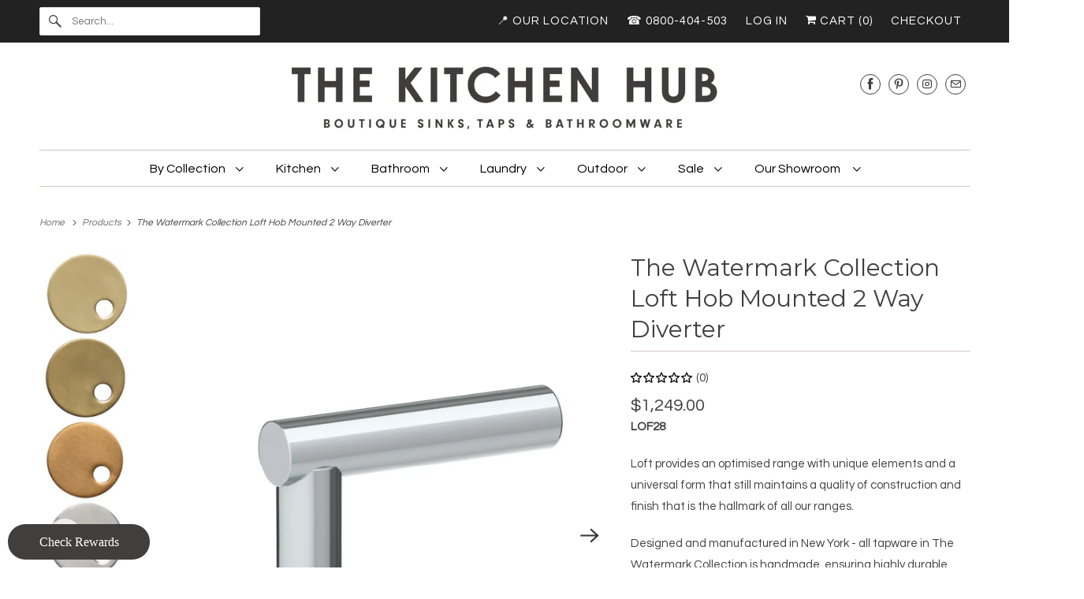

--- FILE ---
content_type: text/html; charset=utf-8
request_url: https://www.thekitchenhub.co.nz/products/the-watermark-collection-loft-hob-mounted-2-way-diverter
body_size: 45604
content:
<!DOCTYPE html>
<html class="no-js no-touch" lang="en">
  <head>
    <!-- Google Tag Manager -->
<script>(function(w,d,s,l,i){w[l]=w[l]||[];w[l].push({'gtm.start':
new Date().getTime(),event:'gtm.js'});var f=d.getElementsByTagName(s)[0],
j=d.createElement(s),dl=l!='dataLayer'?'&l='+l:'';j.async=true;j.src=
'https://www.googletagmanager.com/gtm.js?id='+i+dl;f.parentNode.insertBefore(j,f);
})(window,document,'script','dataLayer','GTM-M3ZHMHCZ');</script>
<!-- End Google Tag Manager -->

  <link rel="stylesheet" href="https://obscure-escarpment-2240.herokuapp.com/stylesheets/bcpo-front.css">
  <script>var bcpo_product={"id":4903383793766,"title":"The Watermark Collection Loft Hob Mounted 2 Way Diverter","handle":"the-watermark-collection-loft-hob-mounted-2-way-diverter","description":"\u003cp\u003e\u003cspan\u003e\u003cstrong\u003eLOF28\u003c\/strong\u003e\u003c\/span\u003e\u003cstrong\u003e \u003c\/strong\u003e\u003c\/p\u003e\n\u003cp\u003e\u003cspan\u003eLoft provides an optimised range with unique elements and a universal form that still maintains a quality of construction and finish that is the hallmark of all our ranges.\u003c\/span\u003e\u003c\/p\u003e\n\u003cp\u003e\u003cspan\u003eDesigned and manufactured in New York - all tapware in The Watermark Collection is handmade, ensuring highly durable products that are made to last.\u003c\/span\u003e\u003c\/p\u003e\n\u003cul\u003e\n\u003cli\u003eMade from high-grade lead free solid brass\u003c\/li\u003e\n\u003cli\u003eAvailable in 22 finishes\u003c\/li\u003e\n\u003cli\u003eSuitable for mains pressure\u003c\/li\u003e\n\u003cli\u003e\u003cspan\u003eDesigned to function in plumbing systems developing over 1.5 bar of pressure. They will work at their best however in systems delivering 3 bar\u003c\/span\u003e\u003c\/li\u003e\n\u003cli\u003e10 year working parts warranty\u003c\/li\u003e\n\u003c\/ul\u003e\n\u003cp\u003e\u003ca href=\"https:\/\/thewatermarkcollection.eu\/_assets\/pdfs\/Product_Care.pdf\" target=\"_blank\"\u003eClick here\u003c\/a\u003e for the product care and maintenance guide. \u003c\/p\u003e\n\u003cp\u003e\u003cstrong\u003eFinishes:\u003c\/strong\u003e\u003c\/p\u003e\n\u003cul\u003e\n\u003cli\u003eCATEGORY A = Polished Chrome\u003c\/li\u003e\n\u003cli\u003eCATEGORY B = Natural Brass*, Brushed Nickel*, Polished Nickel*, Gun Metal\u003c\/li\u003e\n\u003cli\u003eCATEGORY C = Polished Brass, Aged Brass*, Matt Black, Oil Rubbed Bronze, Aged Nickel*\u003c\/li\u003e\n\u003cli\u003eCATEGORY D = Vintage Copper, Vintage Brass, Heritage Brass, Brushed Brass, Pewter, Rustica Brass, Tarnished Brass, Black Mirror\u003c\/li\u003e\n\u003cli\u003eCATEGORY E = Brushed 24K Gold, Polished 24K Gold, Charcoal, Custom Gloss \u0026amp; Matt Lacquers, Polished Copper \u003c\/li\u003e\n\u003cul\u003e\u003c\/ul\u003e\n\u003c\/ul\u003e\n\u003cul\u003e\n\u003cul\u003e\u003c\/ul\u003e\n\u003c\/ul\u003e\n\u003cp\u003e\u003cspan\u003e* Indicates a living finish, designed to change and evolve over time.\u003c\/span\u003e\u003c\/p\u003e\n\u003cp\u003e\u003cspan\u003eAn approximate 8-24 week lead time applies for set finishes. Please enquire for accurate stock availability and lead time.\u003c\/span\u003e\u003c\/p\u003e\n\u003cp\u003eMore information about the finishes can be found on \u003ca href=\"https:\/\/thewatermarkcollection.eu\/the-finishes\/\" target=\"_blank\"\u003eThe Watermark Collection website\u003c\/a\u003e.\u003c\/p\u003e\n\u003cp\u003e\u003cstrong\u003ePlease contact us at hello@thekitchenhub.co.nz for pricing on Category B, C, D and E finishes.\u003c\/strong\u003e\u003c\/p\u003e","published_at":"2020-08-11T12:16:20+12:00","created_at":"2020-08-11T12:16:21+12:00","vendor":"The Watermark Collection","type":"Diverter","tags":[],"price":124900,"price_min":124900,"price_max":124900,"available":true,"price_varies":false,"compare_at_price":null,"compare_at_price_min":0,"compare_at_price_max":0,"compare_at_price_varies":false,"variants":[{"id":32025449857126,"title":"Polished Chrome","option1":"Polished Chrome","option2":null,"option3":null,"sku":"LOF28","requires_shipping":true,"taxable":true,"featured_image":null,"available":true,"name":"The Watermark Collection Loft Hob Mounted 2 Way Diverter - Polished Chrome","public_title":"Polished Chrome","options":["Polished Chrome"],"price":124900,"weight":4000,"compare_at_price":null,"inventory_quantity":0,"inventory_management":null,"inventory_policy":"continue","barcode":null,"requires_selling_plan":false,"selling_plan_allocations":[]}],"images":["\/\/www.thekitchenhub.co.nz\/cdn\/shop\/products\/Blank1000x1000-204_2d0691dd-7bda-4352-9339-9ff61f7b9b3f.png?v=1655594458","\/\/www.thekitchenhub.co.nz\/cdn\/shop\/products\/Blank1000x1000-203_692883dd-3938-426c-a4de-b65429b59d21.png?v=1655594461","\/\/www.thekitchenhub.co.nz\/cdn\/shop\/products\/Blank1000x1000-272_92699ffa-f128-4974-bfa9-cf70fb73b6dd.png?v=1655594464","\/\/www.thekitchenhub.co.nz\/cdn\/shop\/products\/LeadTime_PricingCategories_691b6029-22de-478b-b8e9-44e9e5e4ad43.jpg?v=1655594643","\/\/www.thekitchenhub.co.nz\/cdn\/shop\/products\/Loft-LOF28-Datasheet.jpg?v=1655598960"],"featured_image":"\/\/www.thekitchenhub.co.nz\/cdn\/shop\/products\/Blank1000x1000-204_2d0691dd-7bda-4352-9339-9ff61f7b9b3f.png?v=1655594458","options":["Select your finish"],"media":[{"alt":"The Watermark Collection Diverter Polished Chrome The Watermark Collection Loft Hob Mounted 2 Way Diverter","id":7470431961190,"position":1,"preview_image":{"aspect_ratio":1.0,"height":1000,"width":1000,"src":"\/\/www.thekitchenhub.co.nz\/cdn\/shop\/products\/Blank1000x1000-204_2d0691dd-7bda-4352-9339-9ff61f7b9b3f.png?v=1655594458"},"aspect_ratio":1.0,"height":1000,"media_type":"image","src":"\/\/www.thekitchenhub.co.nz\/cdn\/shop\/products\/Blank1000x1000-204_2d0691dd-7bda-4352-9339-9ff61f7b9b3f.png?v=1655594458","width":1000},{"alt":"The Watermark Collection Diverter Polished Chrome The Watermark Collection Loft Hob Mounted 2 Way Diverter","id":7470431993958,"position":2,"preview_image":{"aspect_ratio":1.0,"height":1000,"width":1000,"src":"\/\/www.thekitchenhub.co.nz\/cdn\/shop\/products\/Blank1000x1000-203_692883dd-3938-426c-a4de-b65429b59d21.png?v=1655594461"},"aspect_ratio":1.0,"height":1000,"media_type":"image","src":"\/\/www.thekitchenhub.co.nz\/cdn\/shop\/products\/Blank1000x1000-203_692883dd-3938-426c-a4de-b65429b59d21.png?v=1655594461","width":1000},{"alt":"The Watermark Collection Diverter Polished Chrome The Watermark Collection Loft Hob Mounted 2 Way Diverter","id":7471102754918,"position":3,"preview_image":{"aspect_ratio":1.0,"height":1000,"width":1000,"src":"\/\/www.thekitchenhub.co.nz\/cdn\/shop\/products\/Blank1000x1000-272_92699ffa-f128-4974-bfa9-cf70fb73b6dd.png?v=1655594464"},"aspect_ratio":1.0,"height":1000,"media_type":"image","src":"\/\/www.thekitchenhub.co.nz\/cdn\/shop\/products\/Blank1000x1000-272_92699ffa-f128-4974-bfa9-cf70fb73b6dd.png?v=1655594464","width":1000},{"alt":"The Watermark Collection Diverter Polished Chrome The Watermark Collection Loft Hob Mounted 2 Way Diverter","id":7470432026726,"position":4,"preview_image":{"aspect_ratio":1.6,"height":1666,"width":2666,"src":"\/\/www.thekitchenhub.co.nz\/cdn\/shop\/products\/LeadTime_PricingCategories_691b6029-22de-478b-b8e9-44e9e5e4ad43.jpg?v=1655594643"},"aspect_ratio":1.6,"height":1666,"media_type":"image","src":"\/\/www.thekitchenhub.co.nz\/cdn\/shop\/products\/LeadTime_PricingCategories_691b6029-22de-478b-b8e9-44e9e5e4ad43.jpg?v=1655594643","width":2666},{"alt":"The Watermark Collection Diverter Polished Chrome The Watermark Collection Loft Hob Mounted 2 Way Diverter","id":7470432059494,"position":5,"preview_image":{"aspect_ratio":0.713,"height":1789,"width":1275,"src":"\/\/www.thekitchenhub.co.nz\/cdn\/shop\/products\/Loft-LOF28-Datasheet.jpg?v=1655598960"},"aspect_ratio":0.713,"height":1789,"media_type":"image","src":"\/\/www.thekitchenhub.co.nz\/cdn\/shop\/products\/Loft-LOF28-Datasheet.jpg?v=1655598960","width":1275}],"requires_selling_plan":false,"selling_plan_groups":[],"content":"\u003cp\u003e\u003cspan\u003e\u003cstrong\u003eLOF28\u003c\/strong\u003e\u003c\/span\u003e\u003cstrong\u003e \u003c\/strong\u003e\u003c\/p\u003e\n\u003cp\u003e\u003cspan\u003eLoft provides an optimised range with unique elements and a universal form that still maintains a quality of construction and finish that is the hallmark of all our ranges.\u003c\/span\u003e\u003c\/p\u003e\n\u003cp\u003e\u003cspan\u003eDesigned and manufactured in New York - all tapware in The Watermark Collection is handmade, ensuring highly durable products that are made to last.\u003c\/span\u003e\u003c\/p\u003e\n\u003cul\u003e\n\u003cli\u003eMade from high-grade lead free solid brass\u003c\/li\u003e\n\u003cli\u003eAvailable in 22 finishes\u003c\/li\u003e\n\u003cli\u003eSuitable for mains pressure\u003c\/li\u003e\n\u003cli\u003e\u003cspan\u003eDesigned to function in plumbing systems developing over 1.5 bar of pressure. They will work at their best however in systems delivering 3 bar\u003c\/span\u003e\u003c\/li\u003e\n\u003cli\u003e10 year working parts warranty\u003c\/li\u003e\n\u003c\/ul\u003e\n\u003cp\u003e\u003ca href=\"https:\/\/thewatermarkcollection.eu\/_assets\/pdfs\/Product_Care.pdf\" target=\"_blank\"\u003eClick here\u003c\/a\u003e for the product care and maintenance guide. \u003c\/p\u003e\n\u003cp\u003e\u003cstrong\u003eFinishes:\u003c\/strong\u003e\u003c\/p\u003e\n\u003cul\u003e\n\u003cli\u003eCATEGORY A = Polished Chrome\u003c\/li\u003e\n\u003cli\u003eCATEGORY B = Natural Brass*, Brushed Nickel*, Polished Nickel*, Gun Metal\u003c\/li\u003e\n\u003cli\u003eCATEGORY C = Polished Brass, Aged Brass*, Matt Black, Oil Rubbed Bronze, Aged Nickel*\u003c\/li\u003e\n\u003cli\u003eCATEGORY D = Vintage Copper, Vintage Brass, Heritage Brass, Brushed Brass, Pewter, Rustica Brass, Tarnished Brass, Black Mirror\u003c\/li\u003e\n\u003cli\u003eCATEGORY E = Brushed 24K Gold, Polished 24K Gold, Charcoal, Custom Gloss \u0026amp; Matt Lacquers, Polished Copper \u003c\/li\u003e\n\u003cul\u003e\u003c\/ul\u003e\n\u003c\/ul\u003e\n\u003cul\u003e\n\u003cul\u003e\u003c\/ul\u003e\n\u003c\/ul\u003e\n\u003cp\u003e\u003cspan\u003e* Indicates a living finish, designed to change and evolve over time.\u003c\/span\u003e\u003c\/p\u003e\n\u003cp\u003e\u003cspan\u003eAn approximate 8-24 week lead time applies for set finishes. Please enquire for accurate stock availability and lead time.\u003c\/span\u003e\u003c\/p\u003e\n\u003cp\u003eMore information about the finishes can be found on \u003ca href=\"https:\/\/thewatermarkcollection.eu\/the-finishes\/\" target=\"_blank\"\u003eThe Watermark Collection website\u003c\/a\u003e.\u003c\/p\u003e\n\u003cp\u003e\u003cstrong\u003ePlease contact us at hello@thekitchenhub.co.nz for pricing on Category B, C, D and E finishes.\u003c\/strong\u003e\u003c\/p\u003e"};  var bcpo_settings={"fallback":"default","auto_select":"on","load_main_image":"on","replaceImage":"on","border_style":"round","tooltips":"show","sold_out_style":"transparent","theme":"light","jumbo_colors":"medium","jumbo_images":"medium","circle_swatches":"","inventory_style":"default","override_ajax":"on","add_price_addons":"off","theme2":"on","money_format2":"${{amount}} NZD","money_format_without_currency":"${{amount}}","show_currency":"off","global_auto_image_options":"","global_color_options":"","global_colors":[{"key":"","value":"ecf42f"}],"shop_currency":"NZD"};var inventory_quantity = [];inventory_quantity.push(0);if(bcpo_product) { for (var i = 0; i < bcpo_product.variants.length; i += 1) { bcpo_product.variants[i].inventory_quantity = inventory_quantity[i]; }}window.bcpo = window.bcpo || {}; bcpo.cart = {"note":null,"attributes":{},"original_total_price":0,"total_price":0,"total_discount":0,"total_weight":0.0,"item_count":0,"items":[],"requires_shipping":false,"currency":"NZD","items_subtotal_price":0,"cart_level_discount_applications":[],"checkout_charge_amount":0}; bcpo.ogFormData = FormData; bcpo.money_with_currency_format = "${{amount}} NZD";bcpo.money_format = "${{amount}}";</script>
  <script>
    window.Store = window.Store || {};
    window.Store.id = 6701629;
  </script>
    <meta charset="utf-8">
    <meta http-equiv="cleartype" content="on">
    <meta name="robots" content="index,follow">

    
    <title>The Watermark Collection Loft Hob Mounted 2 Way Diverter - The Kitchen Hub</title>

    
      <meta name="description" content="Inspired by gate valves found in the mid-century apartment blocks of Brooklyn, this range presents a style for all urbanites combined with the functionality of modern manufacture. Designed and manufactured in New York - all tapware in The Watermark Collection is handmade, ensuring highly durable products that are made to last."/>
    

    

<meta name="author" content="The Kitchen Hub">
<meta property="og:url" content="https://www.thekitchenhub.co.nz/products/the-watermark-collection-loft-hob-mounted-2-way-diverter">
<meta property="og:site_name" content="The Kitchen Hub">




  <meta property="og:type" content="product">
  <meta property="og:title" content="The Watermark Collection Loft Hob Mounted 2 Way Diverter">
  
    
      <meta property="og:image" content="https://www.thekitchenhub.co.nz/cdn/shop/products/Blank1000x1000-204_2d0691dd-7bda-4352-9339-9ff61f7b9b3f_600x.png?v=1655594458">
      <meta property="og:image:secure_url" content="https://www.thekitchenhub.co.nz/cdn/shop/products/Blank1000x1000-204_2d0691dd-7bda-4352-9339-9ff61f7b9b3f_600x.png?v=1655594458">
      <meta property="og:image:width" content="1000">
      <meta property="og:image:height" content="1000">
      <meta property="og:image:alt" content="The Watermark Collection Diverter Polished Chrome The Watermark Collection Loft Hob Mounted 2 Way Diverter">
      
    
      <meta property="og:image" content="https://www.thekitchenhub.co.nz/cdn/shop/products/Blank1000x1000-203_692883dd-3938-426c-a4de-b65429b59d21_600x.png?v=1655594461">
      <meta property="og:image:secure_url" content="https://www.thekitchenhub.co.nz/cdn/shop/products/Blank1000x1000-203_692883dd-3938-426c-a4de-b65429b59d21_600x.png?v=1655594461">
      <meta property="og:image:width" content="1000">
      <meta property="og:image:height" content="1000">
      <meta property="og:image:alt" content="The Watermark Collection Diverter Polished Chrome The Watermark Collection Loft Hob Mounted 2 Way Diverter">
      
    
      <meta property="og:image" content="https://www.thekitchenhub.co.nz/cdn/shop/products/Blank1000x1000-272_92699ffa-f128-4974-bfa9-cf70fb73b6dd_600x.png?v=1655594464">
      <meta property="og:image:secure_url" content="https://www.thekitchenhub.co.nz/cdn/shop/products/Blank1000x1000-272_92699ffa-f128-4974-bfa9-cf70fb73b6dd_600x.png?v=1655594464">
      <meta property="og:image:width" content="1000">
      <meta property="og:image:height" content="1000">
      <meta property="og:image:alt" content="The Watermark Collection Diverter Polished Chrome The Watermark Collection Loft Hob Mounted 2 Way Diverter">
      
    
  
  <meta property="product:price:amount" content="1,249.00">
  <meta property="product:price:currency" content="NZD">



  <meta property="og:description" content="Inspired by gate valves found in the mid-century apartment blocks of Brooklyn, this range presents a style for all urbanites combined with the functionality of modern manufacture. Designed and manufactured in New York - all tapware in The Watermark Collection is handmade, ensuring highly durable products that are made to last.">




<meta name="twitter:card" content="summary">

  <meta name="twitter:title" content="The Watermark Collection Loft Hob Mounted 2 Way Diverter">
  <meta name="twitter:description" content="LOF28  Loft provides an optimised range with unique elements and a universal form that still maintains a quality of construction and finish that is the hallmark of all our ranges. Designed and manufactured in New York - all tapware in The Watermark Collection is handmade, ensuring highly durable products that are made to last. Made from high-grade lead free solid brass Available in 22 finishes Suitable for mains pressure Designed to function in plumbing systems developing over 1.5 bar of pressure. They will work at their best however in systems delivering 3 bar 10 year working parts warranty Click here for the product care and maintenance guide.  Finishes: CATEGORY A = Polished Chrome CATEGORY B = Natural Brass*, Brushed Nickel*, Polished Nickel*, Gun Metal CATEGORY C = Polished Brass, Aged Brass*, Matt Black, Oil Rubbed Bronze, Aged Nickel* CATEGORY D = Vintage">
  <meta name="twitter:image:width" content="240">
  <meta name="twitter:image:height" content="240">
  <meta name="twitter:image" content="https://www.thekitchenhub.co.nz/cdn/shop/products/Blank1000x1000-204_2d0691dd-7bda-4352-9339-9ff61f7b9b3f_240x.png?v=1655594458">
  <meta name="twitter:image:alt" content="The Watermark Collection Diverter Polished Chrome The Watermark Collection Loft Hob Mounted 2 Way Diverter">



    

    

    <!-- Mobile Specific Metas -->
    <meta name="HandheldFriendly" content="True">
    <meta name="MobileOptimized" content="320">
    <meta name="viewport" content="width=device-width,initial-scale=1">
    <meta name="theme-color" content="#ffffff">

    <!-- Preconnect Domains -->
    <link rel="preconnect" href="https://cdn.shopify.com" crossorigin>
    <link rel="preconnect" href="https://fonts.shopify.com" crossorigin>
    <link rel="preconnect" href="https://monorail-edge.shopifysvc.com">

    <!-- Preload Assets -->
    <link rel="preload" href="//www.thekitchenhub.co.nz/cdn/shop/t/24/assets/vendors.js?v=144919140039296097911680661499" as="script">
    <link rel="preload" href="//www.thekitchenhub.co.nz/cdn/shop/t/24/assets/fancybox.css?v=30466120580444283401680661498" as="style">
    <link rel="preload" href="//www.thekitchenhub.co.nz/cdn/shop/t/24/assets/styles.css?v=46499223902098949231766349313" as="style">
    <link rel="preload" href="//www.thekitchenhub.co.nz/cdn/shop/t/24/assets/app.js?v=20835589283632382801680661520" as="script">

    <!-- Stylesheet for Fancybox library -->
    <link href="//www.thekitchenhub.co.nz/cdn/shop/t/24/assets/fancybox.css?v=30466120580444283401680661498" rel="stylesheet" type="text/css" media="all" />

    <!-- Stylesheets for Responsive -->
    <link href="//www.thekitchenhub.co.nz/cdn/shop/t/24/assets/styles.css?v=46499223902098949231766349313" rel="stylesheet" type="text/css" media="all" />

    <!-- Icons -->
    
      <link rel="shortcut icon" type="image/x-icon" href="//www.thekitchenhub.co.nz/cdn/shop/files/kitchen_hub_logo_stacked_copy_180x180.jpg?v=1637192287">
      <link rel="apple-touch-icon" href="//www.thekitchenhub.co.nz/cdn/shop/files/kitchen_hub_logo_stacked_copy_180x180.jpg?v=1637192287"/>
      <link rel="apple-touch-icon" sizes="72x72" href="//www.thekitchenhub.co.nz/cdn/shop/files/kitchen_hub_logo_stacked_copy_72x72.jpg?v=1637192287"/>
      <link rel="apple-touch-icon" sizes="114x114" href="//www.thekitchenhub.co.nz/cdn/shop/files/kitchen_hub_logo_stacked_copy_114x114.jpg?v=1637192287"/>
      <link rel="apple-touch-icon" sizes="180x180" href="//www.thekitchenhub.co.nz/cdn/shop/files/kitchen_hub_logo_stacked_copy_180x180.jpg?v=1637192287"/>
      <link rel="apple-touch-icon" sizes="228x228" href="//www.thekitchenhub.co.nz/cdn/shop/files/kitchen_hub_logo_stacked_copy_228x228.jpg?v=1637192287"/>
    
      <link rel="canonical" href="https://www.thekitchenhub.co.nz/products/the-watermark-collection-loft-hob-mounted-2-way-diverter"/>

    

    

    
    <script>
      window.PXUTheme = window.PXUTheme || {};
      window.PXUTheme.version = '9.0.0';
      window.PXUTheme.name = 'Responsive';
    </script>
    


    <script>
      
window.PXUTheme = window.PXUTheme || {};


window.PXUTheme.theme_settings = {};
window.PXUTheme.theme_settings.primary_locale = "true";
window.PXUTheme.theme_settings.current_locale = "en";
window.PXUTheme.theme_settings.shop_url = "/";


window.PXUTheme.theme_settings.newsletter_popup = false;
window.PXUTheme.theme_settings.newsletter_popup_days = "2";
window.PXUTheme.theme_settings.newsletter_popup_mobile = false;
window.PXUTheme.theme_settings.newsletter_popup_seconds = 8;


window.PXUTheme.theme_settings.enable_predictive_search = true;


window.PXUTheme.theme_settings.free_text = "";


window.PXUTheme.theme_settings.product_form_style = "dropdown";
window.PXUTheme.theme_settings.display_inventory_left = false;
window.PXUTheme.theme_settings.limit_quantity = false;
window.PXUTheme.theme_settings.inventory_threshold = 10;
window.PXUTheme.theme_settings.free_price_text = "";


window.PXUTheme.theme_settings.collection_swatches = false;
window.PXUTheme.theme_settings.collection_secondary_image = false;


window.PXUTheme.theme_settings.cart_action = "ajax";
window.PXUTheme.theme_settings.collection_secondary_image = false;
window.PXUTheme.theme_settings.display_tos_checkbox = false;
window.PXUTheme.theme_settings.tos_richtext = "\u003cp\u003eI Agree with the Terms \u0026 Conditions\u003c\/p\u003e";


window.PXUTheme.translation = {};


window.PXUTheme.translation.newsletter_success_text = "Thank you for joining our mailing list!";


window.PXUTheme.translation.menu = "Menu";


window.PXUTheme.translation.agree_to_terms_warning = "You must agree with the terms and conditions to checkout.";
window.PXUTheme.translation.cart_discount = "Discount";
window.PXUTheme.translation.edit_cart = "View Cart";
window.PXUTheme.translation.add_to_cart_success = "Just Added";
window.PXUTheme.translation.agree_to_terms_html = "I Agree with the Terms &amp; Conditions";
window.PXUTheme.translation.checkout = "Checkout";
window.PXUTheme.translation.or = "or";
window.PXUTheme.translation.continue_shopping = "Continue Shopping";
window.PXUTheme.translation.no_shipping_destination = "We do not ship to this destination.";
window.PXUTheme.translation.additional_rate = "There is one shipping rate available for";
window.PXUTheme.translation.additional_rate_at = "at";
window.PXUTheme.translation.additional_rates_part_1 = "There are";
window.PXUTheme.translation.additional_rates_part_2 = "shipping rates available for";
window.PXUTheme.translation.additional_rates_part_3 = "starting at";


window.PXUTheme.translation.product_add_to_cart_success = "Added";
window.PXUTheme.translation.product_add_to_cart = "Add to cart";
window.PXUTheme.translation.product_notify_form_email = "Email address";
window.PXUTheme.translation.product_notify_form_send = "Send";
window.PXUTheme.translation.items_left_count_one = "item left";
window.PXUTheme.translation.items_left_count_other = "items left";
window.PXUTheme.translation.product_sold_out = "Sold Out";
window.PXUTheme.translation.product_unavailable = "Unavailable";
window.PXUTheme.translation.product_notify_form_success = "Thanks! We will notify you when this product becomes available!";
window.PXUTheme.translation.product_from = "from";


window.PXUTheme.currency = {};


window.PXUTheme.currency.shop_currency = "NZD";
window.PXUTheme.currency.default_currency = "NZD";
window.PXUTheme.currency.display_format = "money_format";
window.PXUTheme.currency.money_format = "${{amount}}";
window.PXUTheme.currency.money_format_no_currency = "${{amount}}";
window.PXUTheme.currency.money_format_currency = "${{amount}} NZD";
window.PXUTheme.currency.native_multi_currency = false;
window.PXUTheme.currency.shipping_calculator = false;
window.PXUTheme.currency.iso_code = "NZD";
window.PXUTheme.currency.symbol = "$";


window.PXUTheme.media_queries = {};
window.PXUTheme.media_queries.small = window.matchMedia( "(max-width: 480px)" );
window.PXUTheme.media_queries.medium = window.matchMedia( "(max-width: 798px)" );
window.PXUTheme.media_queries.large = window.matchMedia( "(min-width: 799px)" );
window.PXUTheme.media_queries.larger = window.matchMedia( "(min-width: 960px)" );
window.PXUTheme.media_queries.xlarge = window.matchMedia( "(min-width: 1200px)" );
window.PXUTheme.media_queries.ie10 = window.matchMedia( "all and (-ms-high-contrast: none), (-ms-high-contrast: active)" );
window.PXUTheme.media_queries.tablet = window.matchMedia( "only screen and (min-width: 799px) and (max-width: 1024px)" );


window.PXUTheme.routes = window.PXUTheme.routes || {};
window.PXUTheme.routes.root_url = "/";
window.PXUTheme.routes.search_url = "/search";
window.PXUTheme.routes.predictive_search_url = "/search/suggest";
window.PXUTheme.routes.cart_url = "/cart";
window.PXUTheme.routes.product_recommendations_url = "/recommendations/products";
    </script>

    <script>
      document.documentElement.className=document.documentElement.className.replace(/\bno-js\b/,'js');
      if(window.Shopify&&window.Shopify.designMode)document.documentElement.className+=' in-theme-editor';
      if(('ontouchstart' in window)||window.DocumentTouch&&document instanceof DocumentTouch)document.documentElement.className=document.documentElement.className.replace(/\bno-touch\b/,'has-touch');
    </script>

    <script src="//www.thekitchenhub.co.nz/cdn/shop/t/24/assets/vendors.js?v=144919140039296097911680661499" defer></script>
    <script src="//www.thekitchenhub.co.nz/cdn/shop/t/24/assets/app.js?v=20835589283632382801680661520" defer></script>

    <script>window.performance && window.performance.mark && window.performance.mark('shopify.content_for_header.start');</script><meta name="google-site-verification" content="oeTb6XSHtP7uRgr2N5DanWi0YkOh1rj7pv3Ow8Mg_hI">
<meta id="shopify-digital-wallet" name="shopify-digital-wallet" content="/6701629/digital_wallets/dialog">
<meta name="shopify-checkout-api-token" content="5788d943cb69566cf0e8eb5a92ccad6c">
<link rel="alternate" type="application/json+oembed" href="https://www.thekitchenhub.co.nz/products/the-watermark-collection-loft-hob-mounted-2-way-diverter.oembed">
<script async="async" src="/checkouts/internal/preloads.js?locale=en-NZ"></script>
<link rel="preconnect" href="https://shop.app" crossorigin="anonymous">
<script async="async" src="https://shop.app/checkouts/internal/preloads.js?locale=en-NZ&shop_id=6701629" crossorigin="anonymous"></script>
<script id="apple-pay-shop-capabilities" type="application/json">{"shopId":6701629,"countryCode":"NZ","currencyCode":"NZD","merchantCapabilities":["supports3DS"],"merchantId":"gid:\/\/shopify\/Shop\/6701629","merchantName":"The Kitchen Hub","requiredBillingContactFields":["postalAddress","email","phone"],"requiredShippingContactFields":["postalAddress","email","phone"],"shippingType":"shipping","supportedNetworks":["visa","masterCard"],"total":{"type":"pending","label":"The Kitchen Hub","amount":"1.00"},"shopifyPaymentsEnabled":true,"supportsSubscriptions":true}</script>
<script id="shopify-features" type="application/json">{"accessToken":"5788d943cb69566cf0e8eb5a92ccad6c","betas":["rich-media-storefront-analytics"],"domain":"www.thekitchenhub.co.nz","predictiveSearch":true,"shopId":6701629,"locale":"en"}</script>
<script>var Shopify = Shopify || {};
Shopify.shop = "thekitchenhub.myshopify.com";
Shopify.locale = "en";
Shopify.currency = {"active":"NZD","rate":"1.0"};
Shopify.country = "NZ";
Shopify.theme = {"name":"Updated copy of Responsive","id":147556565312,"schema_name":"Responsive","schema_version":"9.0.0","theme_store_id":304,"role":"main"};
Shopify.theme.handle = "null";
Shopify.theme.style = {"id":null,"handle":null};
Shopify.cdnHost = "www.thekitchenhub.co.nz/cdn";
Shopify.routes = Shopify.routes || {};
Shopify.routes.root = "/";</script>
<script type="module">!function(o){(o.Shopify=o.Shopify||{}).modules=!0}(window);</script>
<script>!function(o){function n(){var o=[];function n(){o.push(Array.prototype.slice.apply(arguments))}return n.q=o,n}var t=o.Shopify=o.Shopify||{};t.loadFeatures=n(),t.autoloadFeatures=n()}(window);</script>
<script>
  window.ShopifyPay = window.ShopifyPay || {};
  window.ShopifyPay.apiHost = "shop.app\/pay";
  window.ShopifyPay.redirectState = null;
</script>
<script id="shop-js-analytics" type="application/json">{"pageType":"product"}</script>
<script defer="defer" async type="module" src="//www.thekitchenhub.co.nz/cdn/shopifycloud/shop-js/modules/v2/client.init-shop-cart-sync_BT-GjEfc.en.esm.js"></script>
<script defer="defer" async type="module" src="//www.thekitchenhub.co.nz/cdn/shopifycloud/shop-js/modules/v2/chunk.common_D58fp_Oc.esm.js"></script>
<script defer="defer" async type="module" src="//www.thekitchenhub.co.nz/cdn/shopifycloud/shop-js/modules/v2/chunk.modal_xMitdFEc.esm.js"></script>
<script type="module">
  await import("//www.thekitchenhub.co.nz/cdn/shopifycloud/shop-js/modules/v2/client.init-shop-cart-sync_BT-GjEfc.en.esm.js");
await import("//www.thekitchenhub.co.nz/cdn/shopifycloud/shop-js/modules/v2/chunk.common_D58fp_Oc.esm.js");
await import("//www.thekitchenhub.co.nz/cdn/shopifycloud/shop-js/modules/v2/chunk.modal_xMitdFEc.esm.js");

  window.Shopify.SignInWithShop?.initShopCartSync?.({"fedCMEnabled":true,"windoidEnabled":true});

</script>
<script>
  window.Shopify = window.Shopify || {};
  if (!window.Shopify.featureAssets) window.Shopify.featureAssets = {};
  window.Shopify.featureAssets['shop-js'] = {"shop-cart-sync":["modules/v2/client.shop-cart-sync_DZOKe7Ll.en.esm.js","modules/v2/chunk.common_D58fp_Oc.esm.js","modules/v2/chunk.modal_xMitdFEc.esm.js"],"init-fed-cm":["modules/v2/client.init-fed-cm_B6oLuCjv.en.esm.js","modules/v2/chunk.common_D58fp_Oc.esm.js","modules/v2/chunk.modal_xMitdFEc.esm.js"],"shop-cash-offers":["modules/v2/client.shop-cash-offers_D2sdYoxE.en.esm.js","modules/v2/chunk.common_D58fp_Oc.esm.js","modules/v2/chunk.modal_xMitdFEc.esm.js"],"shop-login-button":["modules/v2/client.shop-login-button_QeVjl5Y3.en.esm.js","modules/v2/chunk.common_D58fp_Oc.esm.js","modules/v2/chunk.modal_xMitdFEc.esm.js"],"pay-button":["modules/v2/client.pay-button_DXTOsIq6.en.esm.js","modules/v2/chunk.common_D58fp_Oc.esm.js","modules/v2/chunk.modal_xMitdFEc.esm.js"],"shop-button":["modules/v2/client.shop-button_DQZHx9pm.en.esm.js","modules/v2/chunk.common_D58fp_Oc.esm.js","modules/v2/chunk.modal_xMitdFEc.esm.js"],"avatar":["modules/v2/client.avatar_BTnouDA3.en.esm.js"],"init-windoid":["modules/v2/client.init-windoid_CR1B-cfM.en.esm.js","modules/v2/chunk.common_D58fp_Oc.esm.js","modules/v2/chunk.modal_xMitdFEc.esm.js"],"init-shop-for-new-customer-accounts":["modules/v2/client.init-shop-for-new-customer-accounts_C_vY_xzh.en.esm.js","modules/v2/client.shop-login-button_QeVjl5Y3.en.esm.js","modules/v2/chunk.common_D58fp_Oc.esm.js","modules/v2/chunk.modal_xMitdFEc.esm.js"],"init-shop-email-lookup-coordinator":["modules/v2/client.init-shop-email-lookup-coordinator_BI7n9ZSv.en.esm.js","modules/v2/chunk.common_D58fp_Oc.esm.js","modules/v2/chunk.modal_xMitdFEc.esm.js"],"init-shop-cart-sync":["modules/v2/client.init-shop-cart-sync_BT-GjEfc.en.esm.js","modules/v2/chunk.common_D58fp_Oc.esm.js","modules/v2/chunk.modal_xMitdFEc.esm.js"],"shop-toast-manager":["modules/v2/client.shop-toast-manager_DiYdP3xc.en.esm.js","modules/v2/chunk.common_D58fp_Oc.esm.js","modules/v2/chunk.modal_xMitdFEc.esm.js"],"init-customer-accounts":["modules/v2/client.init-customer-accounts_D9ZNqS-Q.en.esm.js","modules/v2/client.shop-login-button_QeVjl5Y3.en.esm.js","modules/v2/chunk.common_D58fp_Oc.esm.js","modules/v2/chunk.modal_xMitdFEc.esm.js"],"init-customer-accounts-sign-up":["modules/v2/client.init-customer-accounts-sign-up_iGw4briv.en.esm.js","modules/v2/client.shop-login-button_QeVjl5Y3.en.esm.js","modules/v2/chunk.common_D58fp_Oc.esm.js","modules/v2/chunk.modal_xMitdFEc.esm.js"],"shop-follow-button":["modules/v2/client.shop-follow-button_CqMgW2wH.en.esm.js","modules/v2/chunk.common_D58fp_Oc.esm.js","modules/v2/chunk.modal_xMitdFEc.esm.js"],"checkout-modal":["modules/v2/client.checkout-modal_xHeaAweL.en.esm.js","modules/v2/chunk.common_D58fp_Oc.esm.js","modules/v2/chunk.modal_xMitdFEc.esm.js"],"shop-login":["modules/v2/client.shop-login_D91U-Q7h.en.esm.js","modules/v2/chunk.common_D58fp_Oc.esm.js","modules/v2/chunk.modal_xMitdFEc.esm.js"],"lead-capture":["modules/v2/client.lead-capture_BJmE1dJe.en.esm.js","modules/v2/chunk.common_D58fp_Oc.esm.js","modules/v2/chunk.modal_xMitdFEc.esm.js"],"payment-terms":["modules/v2/client.payment-terms_Ci9AEqFq.en.esm.js","modules/v2/chunk.common_D58fp_Oc.esm.js","modules/v2/chunk.modal_xMitdFEc.esm.js"]};
</script>
<script>(function() {
  var isLoaded = false;
  function asyncLoad() {
    if (isLoaded) return;
    isLoaded = true;
    var urls = ["https:\/\/shopify.covet.pics\/covet-pics-widget-inject.js?shop=thekitchenhub.myshopify.com","https:\/\/chimpstatic.com\/mcjs-connected\/js\/users\/0f5898fa3acbb12187fff8686\/ce6832148ba1ae9d5ebc5bf16.js?shop=thekitchenhub.myshopify.com","\/\/cdn.shopify.com\/proxy\/f490dce1908693b493e85c3fd5b3d83c514b54c75575cbba6b8b36af83fd4a0d\/obscure-escarpment-2240.herokuapp.com\/js\/best_custom_product_options.js?shop=thekitchenhub.myshopify.com\u0026sp-cache-control=cHVibGljLCBtYXgtYWdlPTkwMA","https:\/\/cdn.shopify.com\/s\/files\/1\/0670\/1629\/t\/17\/assets\/rev_6701629.js?v=1656906711\u0026shop=thekitchenhub.myshopify.com","https:\/\/app.marsello.com\/Portal\/Widget\/ScriptToInstall\/65fb53dd027404398d0a086d?aProvId=65fb53d4fb7d3406530e9c94\u0026shop=thekitchenhub.myshopify.com"];
    for (var i = 0; i < urls.length; i++) {
      var s = document.createElement('script');
      s.type = 'text/javascript';
      s.async = true;
      s.src = urls[i];
      var x = document.getElementsByTagName('script')[0];
      x.parentNode.insertBefore(s, x);
    }
  };
  if(window.attachEvent) {
    window.attachEvent('onload', asyncLoad);
  } else {
    window.addEventListener('load', asyncLoad, false);
  }
})();</script>
<script id="__st">var __st={"a":6701629,"offset":46800,"reqid":"f4b7dd21-ca87-4672-a4cc-1b16983a0861-1769331597","pageurl":"www.thekitchenhub.co.nz\/products\/the-watermark-collection-loft-hob-mounted-2-way-diverter","u":"e5ad241dcc2e","p":"product","rtyp":"product","rid":4903383793766};</script>
<script>window.ShopifyPaypalV4VisibilityTracking = true;</script>
<script id="captcha-bootstrap">!function(){'use strict';const t='contact',e='account',n='new_comment',o=[[t,t],['blogs',n],['comments',n],[t,'customer']],c=[[e,'customer_login'],[e,'guest_login'],[e,'recover_customer_password'],[e,'create_customer']],r=t=>t.map((([t,e])=>`form[action*='/${t}']:not([data-nocaptcha='true']) input[name='form_type'][value='${e}']`)).join(','),a=t=>()=>t?[...document.querySelectorAll(t)].map((t=>t.form)):[];function s(){const t=[...o],e=r(t);return a(e)}const i='password',u='form_key',d=['recaptcha-v3-token','g-recaptcha-response','h-captcha-response',i],f=()=>{try{return window.sessionStorage}catch{return}},m='__shopify_v',_=t=>t.elements[u];function p(t,e,n=!1){try{const o=window.sessionStorage,c=JSON.parse(o.getItem(e)),{data:r}=function(t){const{data:e,action:n}=t;return t[m]||n?{data:e,action:n}:{data:t,action:n}}(c);for(const[e,n]of Object.entries(r))t.elements[e]&&(t.elements[e].value=n);n&&o.removeItem(e)}catch(o){console.error('form repopulation failed',{error:o})}}const l='form_type',E='cptcha';function T(t){t.dataset[E]=!0}const w=window,h=w.document,L='Shopify',v='ce_forms',y='captcha';let A=!1;((t,e)=>{const n=(g='f06e6c50-85a8-45c8-87d0-21a2b65856fe',I='https://cdn.shopify.com/shopifycloud/storefront-forms-hcaptcha/ce_storefront_forms_captcha_hcaptcha.v1.5.2.iife.js',D={infoText:'Protected by hCaptcha',privacyText:'Privacy',termsText:'Terms'},(t,e,n)=>{const o=w[L][v],c=o.bindForm;if(c)return c(t,g,e,D).then(n);var r;o.q.push([[t,g,e,D],n]),r=I,A||(h.body.append(Object.assign(h.createElement('script'),{id:'captcha-provider',async:!0,src:r})),A=!0)});var g,I,D;w[L]=w[L]||{},w[L][v]=w[L][v]||{},w[L][v].q=[],w[L][y]=w[L][y]||{},w[L][y].protect=function(t,e){n(t,void 0,e),T(t)},Object.freeze(w[L][y]),function(t,e,n,w,h,L){const[v,y,A,g]=function(t,e,n){const i=e?o:[],u=t?c:[],d=[...i,...u],f=r(d),m=r(i),_=r(d.filter((([t,e])=>n.includes(e))));return[a(f),a(m),a(_),s()]}(w,h,L),I=t=>{const e=t.target;return e instanceof HTMLFormElement?e:e&&e.form},D=t=>v().includes(t);t.addEventListener('submit',(t=>{const e=I(t);if(!e)return;const n=D(e)&&!e.dataset.hcaptchaBound&&!e.dataset.recaptchaBound,o=_(e),c=g().includes(e)&&(!o||!o.value);(n||c)&&t.preventDefault(),c&&!n&&(function(t){try{if(!f())return;!function(t){const e=f();if(!e)return;const n=_(t);if(!n)return;const o=n.value;o&&e.removeItem(o)}(t);const e=Array.from(Array(32),(()=>Math.random().toString(36)[2])).join('');!function(t,e){_(t)||t.append(Object.assign(document.createElement('input'),{type:'hidden',name:u})),t.elements[u].value=e}(t,e),function(t,e){const n=f();if(!n)return;const o=[...t.querySelectorAll(`input[type='${i}']`)].map((({name:t})=>t)),c=[...d,...o],r={};for(const[a,s]of new FormData(t).entries())c.includes(a)||(r[a]=s);n.setItem(e,JSON.stringify({[m]:1,action:t.action,data:r}))}(t,e)}catch(e){console.error('failed to persist form',e)}}(e),e.submit())}));const S=(t,e)=>{t&&!t.dataset[E]&&(n(t,e.some((e=>e===t))),T(t))};for(const o of['focusin','change'])t.addEventListener(o,(t=>{const e=I(t);D(e)&&S(e,y())}));const B=e.get('form_key'),M=e.get(l),P=B&&M;t.addEventListener('DOMContentLoaded',(()=>{const t=y();if(P)for(const e of t)e.elements[l].value===M&&p(e,B);[...new Set([...A(),...v().filter((t=>'true'===t.dataset.shopifyCaptcha))])].forEach((e=>S(e,t)))}))}(h,new URLSearchParams(w.location.search),n,t,e,['guest_login'])})(!0,!0)}();</script>
<script integrity="sha256-4kQ18oKyAcykRKYeNunJcIwy7WH5gtpwJnB7kiuLZ1E=" data-source-attribution="shopify.loadfeatures" defer="defer" src="//www.thekitchenhub.co.nz/cdn/shopifycloud/storefront/assets/storefront/load_feature-a0a9edcb.js" crossorigin="anonymous"></script>
<script crossorigin="anonymous" defer="defer" src="//www.thekitchenhub.co.nz/cdn/shopifycloud/storefront/assets/shopify_pay/storefront-65b4c6d7.js?v=20250812"></script>
<script data-source-attribution="shopify.dynamic_checkout.dynamic.init">var Shopify=Shopify||{};Shopify.PaymentButton=Shopify.PaymentButton||{isStorefrontPortableWallets:!0,init:function(){window.Shopify.PaymentButton.init=function(){};var t=document.createElement("script");t.src="https://www.thekitchenhub.co.nz/cdn/shopifycloud/portable-wallets/latest/portable-wallets.en.js",t.type="module",document.head.appendChild(t)}};
</script>
<script data-source-attribution="shopify.dynamic_checkout.buyer_consent">
  function portableWalletsHideBuyerConsent(e){var t=document.getElementById("shopify-buyer-consent"),n=document.getElementById("shopify-subscription-policy-button");t&&n&&(t.classList.add("hidden"),t.setAttribute("aria-hidden","true"),n.removeEventListener("click",e))}function portableWalletsShowBuyerConsent(e){var t=document.getElementById("shopify-buyer-consent"),n=document.getElementById("shopify-subscription-policy-button");t&&n&&(t.classList.remove("hidden"),t.removeAttribute("aria-hidden"),n.addEventListener("click",e))}window.Shopify?.PaymentButton&&(window.Shopify.PaymentButton.hideBuyerConsent=portableWalletsHideBuyerConsent,window.Shopify.PaymentButton.showBuyerConsent=portableWalletsShowBuyerConsent);
</script>
<script>
  function portableWalletsCleanup(e){e&&e.src&&console.error("Failed to load portable wallets script "+e.src);var t=document.querySelectorAll("shopify-accelerated-checkout .shopify-payment-button__skeleton, shopify-accelerated-checkout-cart .wallet-cart-button__skeleton"),e=document.getElementById("shopify-buyer-consent");for(let e=0;e<t.length;e++)t[e].remove();e&&e.remove()}function portableWalletsNotLoadedAsModule(e){e instanceof ErrorEvent&&"string"==typeof e.message&&e.message.includes("import.meta")&&"string"==typeof e.filename&&e.filename.includes("portable-wallets")&&(window.removeEventListener("error",portableWalletsNotLoadedAsModule),window.Shopify.PaymentButton.failedToLoad=e,"loading"===document.readyState?document.addEventListener("DOMContentLoaded",window.Shopify.PaymentButton.init):window.Shopify.PaymentButton.init())}window.addEventListener("error",portableWalletsNotLoadedAsModule);
</script>

<script type="module" src="https://www.thekitchenhub.co.nz/cdn/shopifycloud/portable-wallets/latest/portable-wallets.en.js" onError="portableWalletsCleanup(this)" crossorigin="anonymous"></script>
<script nomodule>
  document.addEventListener("DOMContentLoaded", portableWalletsCleanup);
</script>

<link id="shopify-accelerated-checkout-styles" rel="stylesheet" media="screen" href="https://www.thekitchenhub.co.nz/cdn/shopifycloud/portable-wallets/latest/accelerated-checkout-backwards-compat.css" crossorigin="anonymous">
<style id="shopify-accelerated-checkout-cart">
        #shopify-buyer-consent {
  margin-top: 1em;
  display: inline-block;
  width: 100%;
}

#shopify-buyer-consent.hidden {
  display: none;
}

#shopify-subscription-policy-button {
  background: none;
  border: none;
  padding: 0;
  text-decoration: underline;
  font-size: inherit;
  cursor: pointer;
}

#shopify-subscription-policy-button::before {
  box-shadow: none;
}

      </style>

<script>window.performance && window.performance.mark && window.performance.mark('shopify.content_for_header.end');</script>
  <script id="vopo-head">(function () {
	if (((document.documentElement.innerHTML.includes('asyncLoad') && !document.documentElement.innerHTML.includes('\\/obscure' + '-escarpment-2240')) || (window.bcpo && bcpo.disabled)) && !window.location.href.match(/[&?]yesbcpo/)) return;
	var script = document.createElement('script');
	var reg = new RegExp('\\\\/\\\\/cdn\\.shopify\\.com\\\\/proxy\\\\/[a-z0-9]+\\\\/obscure-escarpment-2240\\.herokuapp\\.com\\\\/js\\\\/best_custom_product_options\\.js[^"]+');
	var match = reg.exec(document.documentElement.innerHTML);
	script.src = match[0].split('\\').join('').replace('%3f', '?').replace('u0026', '&');
	var vopoHead = document.getElementById('vopo-head'); vopoHead.parentNode.insertBefore(script, vopoHead);
})();
</script>

    <noscript>
      <style>
        .slides > li:first-child {display: block;}
        .image__fallback {
          width: 100vw;
          display: block !important;
          max-width: 100vw !important;
          margin-bottom: 0;
        }
        .no-js-only {
          display: inherit !important;
        }
        .icon-cart.cart-button {
          display: none;
        }
        .lazyload {
          opacity: 1;
          -webkit-filter: blur(0);
          filter: blur(0);
        }
        .animate_right,
        .animate_left,
        .animate_up,
        .animate_down {
          opacity: 1;
        }
        .product_section .product_form {
          opacity: 1;
        }
        .multi_select,
        form .select {
          display: block !important;
        }
        .swatch_options {
          display: none;
        }
        .image-element__wrap {
          display: none;
        }
      </style>
    </noscript>

  
<!-- BEGIN app block: shopify://apps/powerful-form-builder/blocks/app-embed/e4bcb1eb-35b2-42e6-bc37-bfe0e1542c9d --><script type="text/javascript" hs-ignore data-cookieconsent="ignore">
  var Globo = Globo || {};
  var globoFormbuilderRecaptchaInit = function(){};
  var globoFormbuilderHcaptchaInit = function(){};
  window.Globo.FormBuilder = window.Globo.FormBuilder || {};
  window.Globo.FormBuilder.shop = {"configuration":{"money_format":"${{amount}}"},"pricing":{"features":{"bulkOrderForm":true,"cartForm":true,"fileUpload":30,"removeCopyright":true,"restrictedEmailDomains":true,"metrics":true}},"settings":{"copyright":"Powered by <a href=\"https://globosoftware.net\" target=\"_blank\">Globo</a> <a href=\"https://apps.shopify.com/form-builder-contact-form\" target=\"_blank\">Form</a>","hideWaterMark":false,"reCaptcha":{"recaptchaType":"v2","siteKey":false,"languageCode":"en"},"hCaptcha":{"siteKey":false},"scrollTop":false,"customCssCode":"","customCssEnabled":false,"additionalColumns":[]},"encryption_form_id":1,"url":"https://form.globo.io/","CDN_URL":"https://dxo9oalx9qc1s.cloudfront.net","app_id":"1783207"};

  if(window.Globo.FormBuilder.shop.settings.customCssEnabled && window.Globo.FormBuilder.shop.settings.customCssCode){
    const customStyle = document.createElement('style');
    customStyle.type = 'text/css';
    customStyle.innerHTML = window.Globo.FormBuilder.shop.settings.customCssCode;
    document.head.appendChild(customStyle);
  }

  window.Globo.FormBuilder.forms = [];
    
      
      
      
      window.Globo.FormBuilder.forms[108002] = {"108002":{"elements":[{"id":"group-1","type":"group","label":"Page 1","description":"","elements":[{"id":"name","type":"name","label":"Name","placeholder":"","description":"","limitCharacters":false,"characters":100,"hideLabel":false,"keepPositionLabel":false,"required":true,"ifHideLabel":false,"inputIcon":"","columnWidth":100},{"id":"email","type":"email","label":"Email Contact","placeholder":"","description":"","limitCharacters":false,"characters":100,"hideLabel":false,"keepPositionLabel":false,"required":true,"ifHideLabel":false,"inputIcon":"","columnWidth":100},{"id":"phone","type":"phone","label":"Phone Contact","placeholder":"","description":"","validatePhone":false,"onlyShowFlag":false,"defaultCountryCode":"us","limitCharacters":false,"characters":100,"hideLabel":false,"keepPositionLabel":false,"required":false,"ifHideLabel":false,"inputIcon":"","columnWidth":100},{"id":"text-3","type":"text","label":"Delivery Address","placeholder":"","description":"","limitCharacters":false,"characters":100,"hideLabel":false,"keepPositionLabel":false,"required":true,"ifHideLabel":false,"inputIcon":"","columnWidth":100},{"id":"text-4","type":"text","label":"Installer Details","placeholder":"","description":"","limitCharacters":false,"characters":100,"hideLabel":false,"keepPositionLabel":false,"required":false,"ifHideLabel":false,"inputIcon":"","columnWidth":100},{"id":"text","type":"text","label":"Original Order\/Invoice Number","placeholder":"","description":"","limitCharacters":false,"characters":100,"hideLabel":false,"keepPositionLabel":false,"required":true,"ifHideLabel":false,"inputIcon":"","columnWidth":100},{"id":"datetime","type":"datetime","label":"Original Purchase Date ","placeholder":"","description":"","hideLabel":false,"keepPositionLabel":false,"required":true,"ifHideLabel":false,"format":"date","otherLang":false,"localization":"es","date-format":"d-m-Y","time-format":"12h","isLimitDate":false,"limitDateType":"disablingDates","limitDateSpecificEnabled":false,"limitDateSpecificDates":"","limitDateRangeEnabled":false,"limitDateRangeDates":"","limitDateDOWEnabled":false,"limitDateDOWDates":["saturday","sunday"],"inputIcon":"","columnWidth":100},{"id":"file","type":"file","label":"Upload Photo or Video","button-text":"Choose file","placeholder":"","allowed-multiple":true,"allowed-extensions":["jpg","jpeg","png","mp4","mov"],"description":"","uploadPending":"File is uploading. Please wait a second...","uploadSuccess":"File uploaded successfully","hideLabel":false,"keepPositionLabel":false,"required":true,"ifHideLabel":false,"inputIcon":"","columnWidth":100},{"id":"text-2","type":"text","label":"Product Description\/Code\/Brand","placeholder":"","description":"MEIR PRODUCTS ONLY - PROVIDE SERIAL NO. OF PRODUCT","limitCharacters":false,"characters":100,"hideLabel":false,"keepPositionLabel":false,"required":true,"ifHideLabel":false,"inputIcon":"","columnWidth":100},{"id":"textarea","type":"textarea","label":"Description of issue","placeholder":"","description":"","limitCharacters":false,"characters":100,"hideLabel":false,"keepPositionLabel":false,"required":true,"ifHideLabel":false,"columnWidth":100}]}],"errorMessage":{"required":"Required","invalid":"Invalid","invalidName":"Invalid name","invalidEmail":"Invalid email","invalidURL":"Invalid url","invalidPhone":"Invalid phone","invalidNumber":"Invalid number","invalidPassword":"Invalid password","confirmPasswordNotMatch":"Confirmed password doesn't match","customerAlreadyExists":"Customer already exists","fileSizeLimit":"File size limit","fileNotAllowed":"File not allowed","requiredCaptcha":"Required captcha","requiredProducts":"Please select product","limitQuantity":"The number of products left in stock has been exceeded","shopifyInvalidPhone":"phone - Enter a valid phone number to use this delivery method","shopifyPhoneHasAlready":"phone - Phone has already been taken","shopifyInvalidProvice":"addresses.province - is not valid","otherError":"Something went wrong, please try again"},"appearance":{"layout":"boxed","width":600,"style":"classic","mainColor":"rgba(0,0,0,1)","headingColor":"#000","labelColor":"#000","descriptionColor":"rgba(12,14,15,1)","optionColor":"#000","paragraphColor":"#000","paragraphBackground":"#fff","background":"color","backgroundColor":"#FFF","backgroundImage":"","backgroundImageAlignment":"middle","floatingIcon":"\u003csvg aria-hidden=\"true\" focusable=\"false\" data-prefix=\"far\" data-icon=\"envelope\" class=\"svg-inline--fa fa-envelope fa-w-16\" role=\"img\" xmlns=\"http:\/\/www.w3.org\/2000\/svg\" viewBox=\"0 0 512 512\"\u003e\u003cpath fill=\"currentColor\" d=\"M464 64H48C21.49 64 0 85.49 0 112v288c0 26.51 21.49 48 48 48h416c26.51 0 48-21.49 48-48V112c0-26.51-21.49-48-48-48zm0 48v40.805c-22.422 18.259-58.168 46.651-134.587 106.49-16.841 13.247-50.201 45.072-73.413 44.701-23.208.375-56.579-31.459-73.413-44.701C106.18 199.465 70.425 171.067 48 152.805V112h416zM48 400V214.398c22.914 18.251 55.409 43.862 104.938 82.646 21.857 17.205 60.134 55.186 103.062 54.955 42.717.231 80.509-37.199 103.053-54.947 49.528-38.783 82.032-64.401 104.947-82.653V400H48z\"\u003e\u003c\/path\u003e\u003c\/svg\u003e","floatingText":"","displayOnAllPage":false,"position":"bottom right","formType":"normalForm","newTemplate":false,"colorScheme":{"solidButton":{"red":0,"green":0,"blue":0,"alpha":1},"solidButtonLabel":{"red":255,"green":255,"blue":255},"text":{"red":0,"green":0,"blue":0},"outlineButton":{"red":0,"green":0,"blue":0,"alpha":1},"background":{"red":255,"green":255,"blue":255}}},"afterSubmit":{"action":"clearForm","message":"\u003ch4\u003eThanks for getting in touch!\u0026nbsp;\u003c\/h4\u003e\u003cp\u003e\u003cbr\u003e\u003c\/p\u003e\u003cp\u003eWe appreciate you contacting us. One of our colleagues will get back in touch with you soon!\u003c\/p\u003e\u003cp\u003e\u003cbr\u003e\u003c\/p\u003e\u003cp\u003eHave a great day!\u003c\/p\u003e","redirectUrl":"","enableGa":false,"gaEventCategory":"Form Builder by Globo","gaEventAction":"Submit","gaEventLabel":"Contact us form","enableFpx":false,"fpxTrackerName":""},"accountPage":{"showAccountDetail":false,"registrationPage":false,"editAccountPage":false,"header":"Header","active":false,"title":"Account details","headerDescription":"\u003cp\u003eFill out the form to change account information\u003c\/p\u003e","afterUpdate":"Message after update","message":"\u003ch5\u003eAccount edited successfully!\u003c\/h5\u003e","footer":"Footer","updateText":"Update","footerDescription":""},"footer":{"description":"","previousText":"Previous","nextText":"Next","submitText":"Submit","resetButton":false,"resetButtonText":"Reset","submitFullWidth":true,"submitAlignment":"left"},"header":{"active":true,"title":"Service Request Form","description":"\u003cp\u003e\u003cbr\u003e\u003c\/p\u003e"},"isStepByStepForm":true,"publish":{"requiredLogin":false,"requiredLoginMessage":"Please \u003ca href='\/account\/login' title='login'\u003elogin\u003c\/a\u003e to continue","publishType":"embedCode","embedCode":"\u003cdiv class=\"globo-formbuilder\" data-id=\"ZmFsc2U=\"\u003e\u003c\/div\u003e","shortCode":"{formbuilder:ZmFsc2U=}","popup":"\u003cbutton class=\"globo-formbuilder-open\" data-id=\"ZmFsc2U=\"\u003eOpen form\u003c\/button\u003e","lightbox":"\u003cdiv class=\"globo-form-publish-modal lightbox hidden\" data-id=\"ZmFsc2U=\"\u003e\u003cdiv class=\"globo-form-modal-content\"\u003e\u003cdiv class=\"globo-formbuilder\" data-id=\"ZmFsc2U=\"\u003e\u003c\/div\u003e\u003c\/div\u003e\u003c\/div\u003e","enableAddShortCode":false,"selectPage":"21913923","selectPositionOnPage":"top","selectTime":"forever","setCookie":"1","setCookieHours":"1","setCookieWeeks":"1"},"reCaptcha":{"enable":false},"html":"\n\u003cdiv class=\"globo-form boxed-form globo-form-id-108002 \" data-locale=\"en\" \u003e\n\n\u003cstyle\u003e\n\n\n    :root .globo-form-app[data-id=\"108002\"]{\n        \n        --gfb-color-solidButton: 0,0,0;\n        --gfb-color-solidButtonColor: rgb(var(--gfb-color-solidButton));\n        --gfb-color-solidButtonLabel: 255,255,255;\n        --gfb-color-solidButtonLabelColor: rgb(var(--gfb-color-solidButtonLabel));\n        --gfb-color-text: 0,0,0;\n        --gfb-color-textColor: rgb(var(--gfb-color-text));\n        --gfb-color-outlineButton: 0,0,0;\n        --gfb-color-outlineButtonColor: rgb(var(--gfb-color-outlineButton));\n        --gfb-color-background: 255,255,255;\n        --gfb-color-backgroundColor: rgb(var(--gfb-color-background));\n        \n        --gfb-main-color: rgba(0,0,0,1);\n        --gfb-primary-color: var(--gfb-color-solidButtonColor, var(--gfb-main-color));\n        --gfb-primary-text-color: var(--gfb-color-solidButtonLabelColor, #FFF);\n        --gfb-form-width: 600px;\n        --gfb-font-family: inherit;\n        --gfb-font-style: inherit;\n        --gfb--image: 40%;\n        --gfb-image-ratio-draft: var(--gfb--image);\n        --gfb-image-ratio: var(--gfb-image-ratio-draft);\n        \n        --gfb-bg-temp-color: #FFF;\n        --gfb-bg-position: middle;\n        \n            --gfb-bg-temp-color: #FFF;\n        \n        --gfb-bg-color: var(--gfb-color-backgroundColor, var(--gfb-bg-temp-color));\n        \n    }\n    \n.globo-form-id-108002 .globo-form-app{\n    max-width: 600px;\n    width: -webkit-fill-available;\n    \n    background-color: var(--gfb-bg-color);\n    \n    \n}\n\n.globo-form-id-108002 .globo-form-app .globo-heading{\n    color: var(--gfb-color-textColor, #000)\n}\n\n\n\n.globo-form-id-108002 .globo-form-app .globo-description,\n.globo-form-id-108002 .globo-form-app .header .globo-description{\n    --gfb-color-description: rgba(var(--gfb-color-text), 0.8);\n    color: var(--gfb-color-description, rgba(12,14,15,1));\n}\n.globo-form-id-108002 .globo-form-app .globo-label,\n.globo-form-id-108002 .globo-form-app .globo-form-control label.globo-label,\n.globo-form-id-108002 .globo-form-app .globo-form-control label.globo-label span.label-content{\n    color: var(--gfb-color-textColor, #000);\n    text-align: left;\n}\n.globo-form-id-108002 .globo-form-app .globo-label.globo-position-label{\n    height: 20px !important;\n}\n.globo-form-id-108002 .globo-form-app .globo-form-control .help-text.globo-description,\n.globo-form-id-108002 .globo-form-app .globo-form-control span.globo-description{\n    --gfb-color-description: rgba(var(--gfb-color-text), 0.8);\n    color: var(--gfb-color-description, rgba(12,14,15,1));\n}\n.globo-form-id-108002 .globo-form-app .globo-form-control .checkbox-wrapper .globo-option,\n.globo-form-id-108002 .globo-form-app .globo-form-control .radio-wrapper .globo-option\n{\n    color: var(--gfb-color-textColor, #000);\n}\n.globo-form-id-108002 .globo-form-app .footer,\n.globo-form-id-108002 .globo-form-app .gfb__footer{\n    text-align:left;\n}\n.globo-form-id-108002 .globo-form-app .footer button,\n.globo-form-id-108002 .globo-form-app .gfb__footer button{\n    border:1px solid var(--gfb-primary-color);\n    \n        width:100%;\n    \n}\n.globo-form-id-108002 .globo-form-app .footer button.submit,\n.globo-form-id-108002 .globo-form-app .gfb__footer button.submit\n.globo-form-id-108002 .globo-form-app .footer button.checkout,\n.globo-form-id-108002 .globo-form-app .gfb__footer button.checkout,\n.globo-form-id-108002 .globo-form-app .footer button.action.loading .spinner,\n.globo-form-id-108002 .globo-form-app .gfb__footer button.action.loading .spinner{\n    background-color: var(--gfb-primary-color);\n    color : #ffffff;\n}\n.globo-form-id-108002 .globo-form-app .globo-form-control .star-rating\u003efieldset:not(:checked)\u003elabel:before {\n    content: url('data:image\/svg+xml; utf8, \u003csvg aria-hidden=\"true\" focusable=\"false\" data-prefix=\"far\" data-icon=\"star\" class=\"svg-inline--fa fa-star fa-w-18\" role=\"img\" xmlns=\"http:\/\/www.w3.org\/2000\/svg\" viewBox=\"0 0 576 512\"\u003e\u003cpath fill=\"rgba(0,0,0,1)\" d=\"M528.1 171.5L382 150.2 316.7 17.8c-11.7-23.6-45.6-23.9-57.4 0L194 150.2 47.9 171.5c-26.2 3.8-36.7 36.1-17.7 54.6l105.7 103-25 145.5c-4.5 26.3 23.2 46 46.4 33.7L288 439.6l130.7 68.7c23.2 12.2 50.9-7.4 46.4-33.7l-25-145.5 105.7-103c19-18.5 8.5-50.8-17.7-54.6zM388.6 312.3l23.7 138.4L288 385.4l-124.3 65.3 23.7-138.4-100.6-98 139-20.2 62.2-126 62.2 126 139 20.2-100.6 98z\"\u003e\u003c\/path\u003e\u003c\/svg\u003e');\n}\n.globo-form-id-108002 .globo-form-app .globo-form-control .star-rating\u003efieldset\u003einput:checked ~ label:before {\n    content: url('data:image\/svg+xml; utf8, \u003csvg aria-hidden=\"true\" focusable=\"false\" data-prefix=\"fas\" data-icon=\"star\" class=\"svg-inline--fa fa-star fa-w-18\" role=\"img\" xmlns=\"http:\/\/www.w3.org\/2000\/svg\" viewBox=\"0 0 576 512\"\u003e\u003cpath fill=\"rgba(0,0,0,1)\" d=\"M259.3 17.8L194 150.2 47.9 171.5c-26.2 3.8-36.7 36.1-17.7 54.6l105.7 103-25 145.5c-4.5 26.3 23.2 46 46.4 33.7L288 439.6l130.7 68.7c23.2 12.2 50.9-7.4 46.4-33.7l-25-145.5 105.7-103c19-18.5 8.5-50.8-17.7-54.6L382 150.2 316.7 17.8c-11.7-23.6-45.6-23.9-57.4 0z\"\u003e\u003c\/path\u003e\u003c\/svg\u003e');\n}\n.globo-form-id-108002 .globo-form-app .globo-form-control .star-rating\u003efieldset:not(:checked)\u003elabel:hover:before,\n.globo-form-id-108002 .globo-form-app .globo-form-control .star-rating\u003efieldset:not(:checked)\u003elabel:hover ~ label:before{\n    content : url('data:image\/svg+xml; utf8, \u003csvg aria-hidden=\"true\" focusable=\"false\" data-prefix=\"fas\" data-icon=\"star\" class=\"svg-inline--fa fa-star fa-w-18\" role=\"img\" xmlns=\"http:\/\/www.w3.org\/2000\/svg\" viewBox=\"0 0 576 512\"\u003e\u003cpath fill=\"rgba(0,0,0,1)\" d=\"M259.3 17.8L194 150.2 47.9 171.5c-26.2 3.8-36.7 36.1-17.7 54.6l105.7 103-25 145.5c-4.5 26.3 23.2 46 46.4 33.7L288 439.6l130.7 68.7c23.2 12.2 50.9-7.4 46.4-33.7l-25-145.5 105.7-103c19-18.5 8.5-50.8-17.7-54.6L382 150.2 316.7 17.8c-11.7-23.6-45.6-23.9-57.4 0z\"\u003e\u003c\/path\u003e\u003c\/svg\u003e')\n}\n.globo-form-id-108002 .globo-form-app .globo-form-control .checkbox-wrapper .checkbox-input:checked ~ .checkbox-label:before {\n    border-color: var(--gfb-primary-color);\n    box-shadow: 0 4px 6px rgba(50,50,93,0.11), 0 1px 3px rgba(0,0,0,0.08);\n    background-color: var(--gfb-primary-color);\n}\n.globo-form-id-108002 .globo-form-app .step.-completed .step__number,\n.globo-form-id-108002 .globo-form-app .line.-progress,\n.globo-form-id-108002 .globo-form-app .line.-start{\n    background-color: var(--gfb-primary-color);\n}\n.globo-form-id-108002 .globo-form-app .checkmark__check,\n.globo-form-id-108002 .globo-form-app .checkmark__circle{\n    stroke: var(--gfb-primary-color);\n}\n.globo-form-id-108002 .floating-button{\n    background-color: var(--gfb-primary-color);\n}\n.globo-form-id-108002 .globo-form-app .globo-form-control .checkbox-wrapper .checkbox-input ~ .checkbox-label:before,\n.globo-form-app .globo-form-control .radio-wrapper .radio-input ~ .radio-label:after{\n    border-color : var(--gfb-primary-color);\n}\n.globo-form-id-108002 .flatpickr-day.selected, \n.globo-form-id-108002 .flatpickr-day.startRange, \n.globo-form-id-108002 .flatpickr-day.endRange, \n.globo-form-id-108002 .flatpickr-day.selected.inRange, \n.globo-form-id-108002 .flatpickr-day.startRange.inRange, \n.globo-form-id-108002 .flatpickr-day.endRange.inRange, \n.globo-form-id-108002 .flatpickr-day.selected:focus, \n.globo-form-id-108002 .flatpickr-day.startRange:focus, \n.globo-form-id-108002 .flatpickr-day.endRange:focus, \n.globo-form-id-108002 .flatpickr-day.selected:hover, \n.globo-form-id-108002 .flatpickr-day.startRange:hover, \n.globo-form-id-108002 .flatpickr-day.endRange:hover, \n.globo-form-id-108002 .flatpickr-day.selected.prevMonthDay, \n.globo-form-id-108002 .flatpickr-day.startRange.prevMonthDay, \n.globo-form-id-108002 .flatpickr-day.endRange.prevMonthDay, \n.globo-form-id-108002 .flatpickr-day.selected.nextMonthDay, \n.globo-form-id-108002 .flatpickr-day.startRange.nextMonthDay, \n.globo-form-id-108002 .flatpickr-day.endRange.nextMonthDay {\n    background: var(--gfb-primary-color);\n    border-color: var(--gfb-primary-color);\n}\n.globo-form-id-108002 .globo-paragraph {\n    background: #fff;\n    color: var(--gfb-color-textColor, #000);\n    width: 100%!important;\n}\n\n[dir=\"rtl\"] .globo-form-app .header .title,\n[dir=\"rtl\"] .globo-form-app .header .description,\n[dir=\"rtl\"] .globo-form-id-108002 .globo-form-app .globo-heading,\n[dir=\"rtl\"] .globo-form-id-108002 .globo-form-app .globo-label,\n[dir=\"rtl\"] .globo-form-id-108002 .globo-form-app .globo-form-control label.globo-label,\n[dir=\"rtl\"] .globo-form-id-108002 .globo-form-app .globo-form-control label.globo-label span.label-content{\n    text-align: right;\n}\n\n[dir=\"rtl\"] .globo-form-app .line {\n    left: unset;\n    right: 50%;\n}\n\n[dir=\"rtl\"] .globo-form-id-108002 .globo-form-app .line.-start {\n    left: unset;    \n    right: 0%;\n}\n\n\u003c\/style\u003e\n\n\n\n\n\u003cdiv class=\"globo-form-app boxed-layout gfb-style-classic  gfb-font-size-medium\" data-id=108002\u003e\n    \n    \u003cdiv class=\"header dismiss hidden\" onclick=\"Globo.FormBuilder.closeModalForm(this)\"\u003e\n        \u003csvg width=20 height=20 viewBox=\"0 0 20 20\" class=\"\" focusable=\"false\" aria-hidden=\"true\"\u003e\u003cpath d=\"M11.414 10l4.293-4.293a.999.999 0 1 0-1.414-1.414L10 8.586 5.707 4.293a.999.999 0 1 0-1.414 1.414L8.586 10l-4.293 4.293a.999.999 0 1 0 1.414 1.414L10 11.414l4.293 4.293a.997.997 0 0 0 1.414 0 .999.999 0 0 0 0-1.414L11.414 10z\" fill-rule=\"evenodd\"\u003e\u003c\/path\u003e\u003c\/svg\u003e\n    \u003c\/div\u003e\n    \u003cform class=\"g-container\" novalidate action=\"https:\/\/form.globo.io\/api\/front\/form\/108002\/send\" method=\"POST\" enctype=\"multipart\/form-data\" data-id=108002\u003e\n        \n            \n            \u003cdiv class=\"header\"\u003e\n                \u003ch3 class=\"title globo-heading\"\u003eService Request Form\u003c\/h3\u003e\n                \n            \u003c\/div\u003e\n            \n        \n        \n            \u003cdiv class=\"globo-formbuilder-wizard\" data-id=108002\u003e\n                \u003cdiv class=\"wizard__content\"\u003e\n                    \u003cheader class=\"wizard__header\"\u003e\n                        \u003cdiv class=\"wizard__steps\"\u003e\n                        \u003cnav class=\"steps hidden\"\u003e\n                            \n                            \n                                \n                            \n                            \n                                \n                                \n                                \n                                \n                                \u003cdiv class=\"step last \" data-element-id=\"group-1\"  data-step=\"0\" \u003e\n                                    \u003cdiv class=\"step__content\"\u003e\n                                        \u003cp class=\"step__number\"\u003e\u003c\/p\u003e\n                                        \u003csvg class=\"checkmark\" xmlns=\"http:\/\/www.w3.org\/2000\/svg\" width=52 height=52 viewBox=\"0 0 52 52\"\u003e\n                                            \u003ccircle class=\"checkmark__circle\" cx=\"26\" cy=\"26\" r=\"25\" fill=\"none\"\/\u003e\n                                            \u003cpath class=\"checkmark__check\" fill=\"none\" d=\"M14.1 27.2l7.1 7.2 16.7-16.8\"\/\u003e\n                                        \u003c\/svg\u003e\n                                        \u003cdiv class=\"lines\"\u003e\n                                            \n                                                \u003cdiv class=\"line -start\"\u003e\u003c\/div\u003e\n                                            \n                                            \u003cdiv class=\"line -background\"\u003e\n                                            \u003c\/div\u003e\n                                            \u003cdiv class=\"line -progress\"\u003e\n                                            \u003c\/div\u003e\n                                        \u003c\/div\u003e  \n                                    \u003c\/div\u003e\n                                \u003c\/div\u003e\n                            \n                        \u003c\/nav\u003e\n                        \u003c\/div\u003e\n                    \u003c\/header\u003e\n                    \u003cdiv class=\"panels\"\u003e\n                        \n                        \n                        \n                        \n                        \u003cdiv class=\"panel \" data-element-id=\"group-1\" data-id=108002  data-step=\"0\" style=\"padding-top:0\"\u003e\n                            \n                                \n                                    \n\n\n\n\n\n\n\n\n\n\n\n\n\n\n\n    \n\n\n\n\n\n\n\n\n\n\u003cdiv class=\"globo-form-control layout-1-column \"  data-type='name'\u003e\n\n    \n        \n\u003clabel tabindex=\"0\" for=\"108002-name\" class=\"classic-label globo-label gfb__label-v2 \" data-label=\"Name\"\u003e\n    \u003cspan class=\"label-content\" data-label=\"Name\"\u003eName\u003c\/span\u003e\n    \n        \u003cspan class=\"text-danger text-smaller\"\u003e *\u003c\/span\u003e\n    \n\u003c\/label\u003e\n\n    \n\n    \u003cdiv class=\"globo-form-input\"\u003e\n        \n        \n        \u003cinput type=\"text\"  data-type=\"name\" class=\"classic-input\" id=\"108002-name\" name=\"name\" placeholder=\"\" presence  \u003e\n    \u003c\/div\u003e\n    \n    \u003csmall class=\"messages\"\u003e\u003c\/small\u003e\n\u003c\/div\u003e\n\n\n                                \n                                    \n\n\n\n\n\n\n\n\n\n\n\n\n\n\n\n    \n\n\n\n\n\n\n\n\n\n\u003cdiv class=\"globo-form-control layout-1-column \"  data-type='email'\u003e\n    \n    \n        \n\u003clabel tabindex=\"0\" for=\"108002-email\" class=\"classic-label globo-label gfb__label-v2 \" data-label=\"Email Contact\"\u003e\n    \u003cspan class=\"label-content\" data-label=\"Email Contact\"\u003eEmail Contact\u003c\/span\u003e\n    \n        \u003cspan class=\"text-danger text-smaller\"\u003e *\u003c\/span\u003e\n    \n\u003c\/label\u003e\n\n    \n\n    \u003cdiv class=\"globo-form-input\"\u003e\n        \n        \n        \u003cinput type=\"text\"  data-type=\"email\" class=\"classic-input\" id=\"108002-email\" name=\"email\" placeholder=\"\" presence  \u003e\n    \u003c\/div\u003e\n    \n    \u003csmall class=\"messages\"\u003e\u003c\/small\u003e\n\u003c\/div\u003e\n\n\n                                \n                                    \n\n\n\n\n\n\n\n\n\n\n\n\n\n\n\n    \n\n\n\n\n\n\n\n\n\n\u003cdiv class=\"globo-form-control layout-1-column \"  data-type='phone' \u003e\n    \n    \n        \n\u003clabel tabindex=\"0\" for=\"108002-phone\" class=\"classic-label globo-label gfb__label-v2 \" data-label=\"Phone Contact\"\u003e\n    \u003cspan class=\"label-content\" data-label=\"Phone Contact\"\u003ePhone Contact\u003c\/span\u003e\n    \n        \u003cspan\u003e\u003c\/span\u003e\n    \n\u003c\/label\u003e\n\n    \n\n    \u003cdiv class=\"globo-form-input gfb__phone-placeholder\" input-placeholder=\"\"\u003e\n        \n        \n        \n        \n        \u003cinput type=\"text\"  data-type=\"phone\" class=\"classic-input\" id=\"108002-phone\" name=\"phone\" placeholder=\"\"     default-country-code=\"us\"\u003e\n    \u003c\/div\u003e\n    \n    \u003csmall class=\"messages\"\u003e\u003c\/small\u003e\n\u003c\/div\u003e\n\n\n                                \n                                    \n\n\n\n\n\n\n\n\n\n\n\n\n\n\n\n    \n\n\n\n\n\n\n\n\n\n\u003cdiv class=\"globo-form-control layout-1-column \"  data-type='text'\u003e\n    \n    \n        \n\u003clabel tabindex=\"0\" for=\"108002-text-3\" class=\"classic-label globo-label gfb__label-v2 \" data-label=\"Delivery Address\"\u003e\n    \u003cspan class=\"label-content\" data-label=\"Delivery Address\"\u003eDelivery Address\u003c\/span\u003e\n    \n        \u003cspan class=\"text-danger text-smaller\"\u003e *\u003c\/span\u003e\n    \n\u003c\/label\u003e\n\n    \n\n    \u003cdiv class=\"globo-form-input\"\u003e\n        \n        \n        \u003cinput type=\"text\"  data-type=\"text\" class=\"classic-input\" id=\"108002-text-3\" name=\"text-3\" placeholder=\"\" presence  \u003e\n    \u003c\/div\u003e\n    \n    \u003csmall class=\"messages\"\u003e\u003c\/small\u003e\n\u003c\/div\u003e\n\n\n\n                                \n                                    \n\n\n\n\n\n\n\n\n\n\n\n\n\n\n\n    \n\n\n\n\n\n\n\n\n\n\u003cdiv class=\"globo-form-control layout-1-column \"  data-type='text'\u003e\n    \n    \n        \n\u003clabel tabindex=\"0\" for=\"108002-text-4\" class=\"classic-label globo-label gfb__label-v2 \" data-label=\"Installer Details\"\u003e\n    \u003cspan class=\"label-content\" data-label=\"Installer Details\"\u003eInstaller Details\u003c\/span\u003e\n    \n        \u003cspan\u003e\u003c\/span\u003e\n    \n\u003c\/label\u003e\n\n    \n\n    \u003cdiv class=\"globo-form-input\"\u003e\n        \n        \n        \u003cinput type=\"text\"  data-type=\"text\" class=\"classic-input\" id=\"108002-text-4\" name=\"text-4\" placeholder=\"\"   \u003e\n    \u003c\/div\u003e\n    \n    \u003csmall class=\"messages\"\u003e\u003c\/small\u003e\n\u003c\/div\u003e\n\n\n\n                                \n                                    \n\n\n\n\n\n\n\n\n\n\n\n\n\n\n\n    \n\n\n\n\n\n\n\n\n\n\u003cdiv class=\"globo-form-control layout-1-column \"  data-type='text'\u003e\n    \n    \n        \n\u003clabel tabindex=\"0\" for=\"108002-text\" class=\"classic-label globo-label gfb__label-v2 \" data-label=\"Original Order\/Invoice Number\"\u003e\n    \u003cspan class=\"label-content\" data-label=\"Original Order\/Invoice Number\"\u003eOriginal Order\/Invoice Number\u003c\/span\u003e\n    \n        \u003cspan class=\"text-danger text-smaller\"\u003e *\u003c\/span\u003e\n    \n\u003c\/label\u003e\n\n    \n\n    \u003cdiv class=\"globo-form-input\"\u003e\n        \n        \n        \u003cinput type=\"text\"  data-type=\"text\" class=\"classic-input\" id=\"108002-text\" name=\"text\" placeholder=\"\" presence  \u003e\n    \u003c\/div\u003e\n    \n    \u003csmall class=\"messages\"\u003e\u003c\/small\u003e\n\u003c\/div\u003e\n\n\n\n                                \n                                    \n\n\n\n\n\n\n\n\n\n\n\n\n\n\n\n    \n\n\n\n\n\n\n\n\n\n\u003cdiv class=\"globo-form-control layout-1-column \"  data-type='datetime'\u003e\n    \n    \n        \n\u003clabel tabindex=\"0\" for=\"108002-datetime\" class=\"classic-label globo-label gfb__label-v2 \" data-label=\"Original Purchase Date \"\u003e\n    \u003cspan class=\"label-content\" data-label=\"Original Purchase Date \"\u003eOriginal Purchase Date \u003c\/span\u003e\n    \n        \u003cspan class=\"text-danger text-smaller\"\u003e *\u003c\/span\u003e\n    \n\u003c\/label\u003e\n\n    \n\n    \u003cdiv class=\"globo-form-input\"\u003e\n        \n        \n        \u003cinput \n            type=\"text\" \n            autocomplete=\"off\"\n             \n            data-type=\"datetime\" \n            class=\"classic-input\" \n            id=\"108002-datetime\" \n            name=\"datetime\" \n            placeholder=\"\" \n            presence \n            data-format=\"date\" \n             \n            dataDateFormat=\"d-m-Y\" \n            dataTimeFormat=\"12h\" \n            \n        \u003e\n    \u003c\/div\u003e\n    \n    \u003csmall class=\"messages\"\u003e\u003c\/small\u003e\n\u003c\/div\u003e\n\n\n                                \n                                    \n\n\n\n\n\n\n\n\n\n\n\n\n\n\n\n    \n\n\n\n\n\n\n\n\n\n\u003cdiv class=\"globo-form-control layout-1-column \"  data-type='file'\u003e\n    \n    \n        \n\u003clabel tabindex=\"0\" for=\"108002-file\" class=\"classic-label globo-label gfb__label-v2 \" data-label=\"Upload Photo or Video\"\u003e\n    \u003cspan class=\"label-content\" data-label=\"Upload Photo or Video\"\u003eUpload Photo or Video\u003c\/span\u003e\n    \n        \u003cspan class=\"text-danger text-smaller\"\u003e *\u003c\/span\u003e\n    \n\u003c\/label\u003e\n\n    \n\n    \u003cdiv class=\"globo-form-input\"\u003e\n        \n        \u003cinput type=\"file\"  data-type=\"file\" class=\"classic-input\" id=\"108002-file\"  multiple name=\"file[]\" \n            placeholder=\"\" presence data-allowed-extensions=\"jpg,jpeg,png,mp4,mov\" data-file-size-limit=\"\" \u003e\n    \u003c\/div\u003e\n    \n    \u003csmall class=\"messages\"\u003e\u003c\/small\u003e\n\u003c\/div\u003e\n\n\n                                \n                                    \n\n\n\n\n\n\n\n\n\n\n\n\n\n\n\n    \n\n\n\n\n\n\n\n\n\n\u003cdiv class=\"globo-form-control layout-1-column \"  data-type='text'\u003e\n    \n    \n        \n\u003clabel tabindex=\"0\" for=\"108002-text-2\" class=\"classic-label globo-label gfb__label-v2 \" data-label=\"Product Description\/Code\/Brand\"\u003e\n    \u003cspan class=\"label-content\" data-label=\"Product Description\/Code\/Brand\"\u003eProduct Description\/Code\/Brand\u003c\/span\u003e\n    \n        \u003cspan class=\"text-danger text-smaller\"\u003e *\u003c\/span\u003e\n    \n\u003c\/label\u003e\n\n    \n\n    \u003cdiv class=\"globo-form-input\"\u003e\n        \n        \n        \u003cinput type=\"text\"  data-type=\"text\" class=\"classic-input\" id=\"108002-text-2\" name=\"text-2\" placeholder=\"\" presence  \u003e\n    \u003c\/div\u003e\n    \n        \u003csmall class=\"help-text globo-description\"\u003eMEIR PRODUCTS ONLY - PROVIDE SERIAL NO. OF PRODUCT\u003c\/small\u003e\n    \n    \u003csmall class=\"messages\"\u003e\u003c\/small\u003e\n\u003c\/div\u003e\n\n\n\n                                \n                                    \n\n\n\n\n\n\n\n\n\n\n\n\n\n\n\n    \n\n\n\n\n\n\n\n\n\n\u003cdiv class=\"globo-form-control layout-1-column \"  data-type='textarea'\u003e\n    \n    \n        \n\u003clabel tabindex=\"0\" for=\"108002-textarea\" class=\"classic-label globo-label gfb__label-v2 \" data-label=\"Description of issue\"\u003e\n    \u003cspan class=\"label-content\" data-label=\"Description of issue\"\u003eDescription of issue\u003c\/span\u003e\n    \n        \u003cspan class=\"text-danger text-smaller\"\u003e *\u003c\/span\u003e\n    \n\u003c\/label\u003e\n\n    \n\n    \u003cdiv class=\"globo-form-input\"\u003e\n        \n        \u003ctextarea id=\"108002-textarea\"  data-type=\"textarea\" class=\"classic-input\" rows=\"3\" name=\"textarea\" placeholder=\"\" presence  \u003e\u003c\/textarea\u003e\n    \u003c\/div\u003e\n    \n    \u003csmall class=\"messages\"\u003e\u003c\/small\u003e\n\u003c\/div\u003e\n\n\n                                \n                            \n                            \n                                \n                            \n                        \u003c\/div\u003e\n                        \n                    \u003c\/div\u003e\n                    \n                    \u003cdiv class=\"message error\" data-other-error=\"Something went wrong, please try again\"\u003e\n                        \u003cdiv class=\"content\"\u003e\u003c\/div\u003e\n                        \u003cdiv class=\"dismiss\" onclick=\"Globo.FormBuilder.dismiss(this)\"\u003e\n                            \u003csvg width=20 height=20 viewBox=\"0 0 20 20\" class=\"\" focusable=\"false\" aria-hidden=\"true\"\u003e\u003cpath d=\"M11.414 10l4.293-4.293a.999.999 0 1 0-1.414-1.414L10 8.586 5.707 4.293a.999.999 0 1 0-1.414 1.414L8.586 10l-4.293 4.293a.999.999 0 1 0 1.414 1.414L10 11.414l4.293 4.293a.997.997 0 0 0 1.414 0 .999.999 0 0 0 0-1.414L11.414 10z\" fill-rule=\"evenodd\"\u003e\u003c\/path\u003e\u003c\/svg\u003e\n                        \u003c\/div\u003e\n                    \u003c\/div\u003e\n                    \n                        \n                        \n                        \u003cdiv class=\"message success\"\u003e\n                            \n                            \u003cdiv class=\"gfb__discount-wrapper\" onclick=\"Globo.FormBuilder.handleCopyDiscountCode(this)\"\u003e\n                                \u003cdiv class=\"gfb__content-discount\"\u003e\n                                    \u003cspan class=\"gfb__discount-code\"\u003e\u003c\/span\u003e\n                                    \u003cdiv class=\"gfb__copy\"\u003e\n                                        \u003csvg xmlns=\"http:\/\/www.w3.org\/2000\/svg\" viewBox=\"0 0 448 512\"\u003e\u003cpath d=\"M384 336H192c-8.8 0-16-7.2-16-16V64c0-8.8 7.2-16 16-16l140.1 0L400 115.9V320c0 8.8-7.2 16-16 16zM192 384H384c35.3 0 64-28.7 64-64V115.9c0-12.7-5.1-24.9-14.1-33.9L366.1 14.1c-9-9-21.2-14.1-33.9-14.1H192c-35.3 0-64 28.7-64 64V320c0 35.3 28.7 64 64 64zM64 128c-35.3 0-64 28.7-64 64V448c0 35.3 28.7 64 64 64H256c35.3 0 64-28.7 64-64V416H272v32c0 8.8-7.2 16-16 16H64c-8.8 0-16-7.2-16-16V192c0-8.8 7.2-16 16-16H96V128H64z\"\/\u003e\u003c\/svg\u003e\n                                    \u003c\/div\u003e\n                                    \u003cdiv class=\"gfb__copied\"\u003e\n                                        \u003csvg xmlns=\"http:\/\/www.w3.org\/2000\/svg\" viewBox=\"0 0 448 512\"\u003e\u003cpath d=\"M438.6 105.4c12.5 12.5 12.5 32.8 0 45.3l-256 256c-12.5 12.5-32.8 12.5-45.3 0l-128-128c-12.5-12.5-12.5-32.8 0-45.3s32.8-12.5 45.3 0L160 338.7 393.4 105.4c12.5-12.5 32.8-12.5 45.3 0z\"\/\u003e\u003c\/svg\u003e\n                                    \u003c\/div\u003e        \n                                \u003c\/div\u003e\n                            \u003c\/div\u003e\n                            \u003cdiv class=\"content\"\u003e\u003ch4\u003eThanks for getting in touch!\u0026nbsp;\u003c\/h4\u003e\u003cp\u003e\u003cbr\u003e\u003c\/p\u003e\u003cp\u003eWe appreciate you contacting us. One of our colleagues will get back in touch with you soon!\u003c\/p\u003e\u003cp\u003e\u003cbr\u003e\u003c\/p\u003e\u003cp\u003eHave a great day!\u003c\/p\u003e\u003c\/div\u003e\n                            \u003cdiv class=\"dismiss\" onclick=\"Globo.FormBuilder.dismiss(this)\"\u003e\n                                \u003csvg width=20 height=20 width=20 height=20 viewBox=\"0 0 20 20\" class=\"\" focusable=\"false\" aria-hidden=\"true\"\u003e\u003cpath d=\"M11.414 10l4.293-4.293a.999.999 0 1 0-1.414-1.414L10 8.586 5.707 4.293a.999.999 0 1 0-1.414 1.414L8.586 10l-4.293 4.293a.999.999 0 1 0 1.414 1.414L10 11.414l4.293 4.293a.997.997 0 0 0 1.414 0 .999.999 0 0 0 0-1.414L11.414 10z\" fill-rule=\"evenodd\"\u003e\u003c\/path\u003e\u003c\/svg\u003e\n                            \u003c\/div\u003e\n                        \u003c\/div\u003e\n                        \n                        \n                    \n                    \u003cdiv class=\"gfb__footer wizard__footer\"\u003e\n                        \n                            \n                        \n                        \u003cbutton type=\"button\" class=\"action previous hidden classic-button\"\u003ePrevious\u003c\/button\u003e\n                        \u003cbutton type=\"button\" class=\"action next submit classic-button\" data-submitting-text=\"\" data-submit-text='\u003cspan class=\"spinner\"\u003e\u003c\/span\u003eSubmit' data-next-text=\"Next\" \u003e\u003cspan class=\"spinner\"\u003e\u003c\/span\u003eNext\u003c\/button\u003e\n                        \n                        \u003cp class=\"wizard__congrats-message\"\u003e\u003c\/p\u003e\n                    \u003c\/div\u003e\n                \u003c\/div\u003e\n            \u003c\/div\u003e\n        \n        \u003cinput type=\"hidden\" value=\"\" name=\"customer[id]\"\u003e\n        \u003cinput type=\"hidden\" value=\"\" name=\"customer[email]\"\u003e\n        \u003cinput type=\"hidden\" value=\"\" name=\"customer[name]\"\u003e\n        \u003cinput type=\"hidden\" value=\"\" name=\"page[title]\"\u003e\n        \u003cinput type=\"hidden\" value=\"\" name=\"page[href]\"\u003e\n        \u003cinput type=\"hidden\" value=\"\" name=\"_keyLabel\"\u003e\n    \u003c\/form\u003e\n    \n    \n    \u003cdiv class=\"message success\"\u003e\n        \n        \u003cdiv class=\"gfb__discount-wrapper\" onclick=\"Globo.FormBuilder.handleCopyDiscountCode(this)\"\u003e\n            \u003cdiv class=\"gfb__content-discount\"\u003e\n                \u003cspan class=\"gfb__discount-code\"\u003e\u003c\/span\u003e\n                \u003cdiv class=\"gfb__copy\"\u003e\n                    \u003csvg xmlns=\"http:\/\/www.w3.org\/2000\/svg\" viewBox=\"0 0 448 512\"\u003e\u003cpath d=\"M384 336H192c-8.8 0-16-7.2-16-16V64c0-8.8 7.2-16 16-16l140.1 0L400 115.9V320c0 8.8-7.2 16-16 16zM192 384H384c35.3 0 64-28.7 64-64V115.9c0-12.7-5.1-24.9-14.1-33.9L366.1 14.1c-9-9-21.2-14.1-33.9-14.1H192c-35.3 0-64 28.7-64 64V320c0 35.3 28.7 64 64 64zM64 128c-35.3 0-64 28.7-64 64V448c0 35.3 28.7 64 64 64H256c35.3 0 64-28.7 64-64V416H272v32c0 8.8-7.2 16-16 16H64c-8.8 0-16-7.2-16-16V192c0-8.8 7.2-16 16-16H96V128H64z\"\/\u003e\u003c\/svg\u003e\n                \u003c\/div\u003e\n                \u003cdiv class=\"gfb__copied\"\u003e\n                    \u003csvg xmlns=\"http:\/\/www.w3.org\/2000\/svg\" viewBox=\"0 0 448 512\"\u003e\u003cpath d=\"M438.6 105.4c12.5 12.5 12.5 32.8 0 45.3l-256 256c-12.5 12.5-32.8 12.5-45.3 0l-128-128c-12.5-12.5-12.5-32.8 0-45.3s32.8-12.5 45.3 0L160 338.7 393.4 105.4c12.5-12.5 32.8-12.5 45.3 0z\"\/\u003e\u003c\/svg\u003e\n                \u003c\/div\u003e        \n            \u003c\/div\u003e\n        \u003c\/div\u003e\n        \u003cdiv class=\"content\"\u003e\u003ch4\u003eThanks for getting in touch!\u0026nbsp;\u003c\/h4\u003e\u003cp\u003e\u003cbr\u003e\u003c\/p\u003e\u003cp\u003eWe appreciate you contacting us. One of our colleagues will get back in touch with you soon!\u003c\/p\u003e\u003cp\u003e\u003cbr\u003e\u003c\/p\u003e\u003cp\u003eHave a great day!\u003c\/p\u003e\u003c\/div\u003e\n        \u003cdiv class=\"dismiss\" onclick=\"Globo.FormBuilder.dismiss(this)\"\u003e\n            \u003csvg width=20 height=20 viewBox=\"0 0 20 20\" class=\"\" focusable=\"false\" aria-hidden=\"true\"\u003e\u003cpath d=\"M11.414 10l4.293-4.293a.999.999 0 1 0-1.414-1.414L10 8.586 5.707 4.293a.999.999 0 1 0-1.414 1.414L8.586 10l-4.293 4.293a.999.999 0 1 0 1.414 1.414L10 11.414l4.293 4.293a.997.997 0 0 0 1.414 0 .999.999 0 0 0 0-1.414L11.414 10z\" fill-rule=\"evenodd\"\u003e\u003c\/path\u003e\u003c\/svg\u003e\n        \u003c\/div\u003e\n    \u003c\/div\u003e\n    \n    \n\u003c\/div\u003e\n\n\u003c\/div\u003e\n"}}[108002];
      
    
  
  window.Globo.FormBuilder.url = window.Globo.FormBuilder.shop.url;
  window.Globo.FormBuilder.CDN_URL = window.Globo.FormBuilder.shop.CDN_URL ?? window.Globo.FormBuilder.shop.url;
  window.Globo.FormBuilder.themeOs20 = true;
  window.Globo.FormBuilder.searchProductByJson = true;
  
  
  window.Globo.FormBuilder.__webpack_public_path_2__ = "https://cdn.shopify.com/extensions/019bde9b-ec85-74c8-a198-8278afe00c90/powerful-form-builder-274/assets/";Globo.FormBuilder.page = {
    href : window.location.href,
    type: "product"
  };
  Globo.FormBuilder.page.title = document.title

  
    Globo.FormBuilder.product= {
      title : 'The Watermark Collection Loft Hob Mounted 2 Way Diverter',
      type : 'Diverter',
      vendor : 'The Watermark Collection',
      url : window.location.href
    }
  
  if(window.AVADA_SPEED_WHITELIST){
    const pfbs_w = new RegExp("powerful-form-builder", 'i')
    if(Array.isArray(window.AVADA_SPEED_WHITELIST)){
      window.AVADA_SPEED_WHITELIST.push(pfbs_w)
    }else{
      window.AVADA_SPEED_WHITELIST = [pfbs_w]
    }
  }

  Globo.FormBuilder.shop.configuration = Globo.FormBuilder.shop.configuration || {};
  Globo.FormBuilder.shop.configuration.money_format = "${{amount}}";
</script>
<script src="https://cdn.shopify.com/extensions/019bde9b-ec85-74c8-a198-8278afe00c90/powerful-form-builder-274/assets/globo.formbuilder.index.js" defer="defer" data-cookieconsent="ignore"></script>




<!-- END app block --><!-- BEGIN app block: shopify://apps/marsello-loyalty-email-sms/blocks/widget/2f8afca8-ebe2-41cc-a30f-c0ab7d4ac8be --><script>
  (function () {
    var w = window;
    var d = document;
    var l = function () {
      var data = btoa(
        JSON.stringify({
          Provider: 0,
          SiteIdentifier: 'thekitchenhub.myshopify.com',
          CustomerIdentifier: '',
          Timestamp: 'fe5b2b6718321a362317d578abbe882553707a40fbb23c695e58e67048e6aea4',
        })
      );
      w.marselloSettings = { token: data };
      var listener = function (event) {
        if (event.data == 'signup') {
          window.location.href = '/account/register';
        } else if (event.data == 'signin') {
          window.location.href = '/account/login';
        } else if (event.data == 'logout') {
          window.location.href = '/account/logout';
        }
      };
      window.addEventListener('message', listener, false);
      var s = d.createElement('script');
      s.type = 'text/javascript';
      s.async = true;
      s.src = 'https://pos.marsello.app/widget/thekitchenhub.myshopify.com';
      //s.src = 'https://localhost:44464/widget/thekitchenhub.myshopify.com';
      var x = d.getElementsByTagName('head')[0].childNodes[0];
      x.parentNode.insertBefore(s, x);
    };
    if (document.readyState === 'complete') {
      l();
    } else if (w.attachEvent) {
      w.attachEvent('onload', l);
    } else {
      w.addEventListener('load', l, false);
    }
  })();
</script>



<!-- END app block --><!-- BEGIN app block: shopify://apps/klaviyo-email-marketing-sms/blocks/klaviyo-onsite-embed/2632fe16-c075-4321-a88b-50b567f42507 -->












  <script async src="https://static.klaviyo.com/onsite/js/SVNefW/klaviyo.js?company_id=SVNefW"></script>
  <script>!function(){if(!window.klaviyo){window._klOnsite=window._klOnsite||[];try{window.klaviyo=new Proxy({},{get:function(n,i){return"push"===i?function(){var n;(n=window._klOnsite).push.apply(n,arguments)}:function(){for(var n=arguments.length,o=new Array(n),w=0;w<n;w++)o[w]=arguments[w];var t="function"==typeof o[o.length-1]?o.pop():void 0,e=new Promise((function(n){window._klOnsite.push([i].concat(o,[function(i){t&&t(i),n(i)}]))}));return e}}})}catch(n){window.klaviyo=window.klaviyo||[],window.klaviyo.push=function(){var n;(n=window._klOnsite).push.apply(n,arguments)}}}}();</script>

  
    <script id="viewed_product">
      if (item == null) {
        var _learnq = _learnq || [];

        var MetafieldReviews = null
        var MetafieldYotpoRating = null
        var MetafieldYotpoCount = null
        var MetafieldLooxRating = null
        var MetafieldLooxCount = null
        var okendoProduct = null
        var okendoProductReviewCount = null
        var okendoProductReviewAverageValue = null
        try {
          // The following fields are used for Customer Hub recently viewed in order to add reviews.
          // This information is not part of __kla_viewed. Instead, it is part of __kla_viewed_reviewed_items
          MetafieldReviews = {};
          MetafieldYotpoRating = null
          MetafieldYotpoCount = null
          MetafieldLooxRating = null
          MetafieldLooxCount = null

          okendoProduct = null
          // If the okendo metafield is not legacy, it will error, which then requires the new json formatted data
          if (okendoProduct && 'error' in okendoProduct) {
            okendoProduct = null
          }
          okendoProductReviewCount = okendoProduct ? okendoProduct.reviewCount : null
          okendoProductReviewAverageValue = okendoProduct ? okendoProduct.reviewAverageValue : null
        } catch (error) {
          console.error('Error in Klaviyo onsite reviews tracking:', error);
        }

        var item = {
          Name: "The Watermark Collection Loft Hob Mounted 2 Way Diverter",
          ProductID: 4903383793766,
          Categories: ["10% Discount","Diverters","Tapware | Showers","The Watermark Collection | Loft"],
          ImageURL: "https://www.thekitchenhub.co.nz/cdn/shop/products/Blank1000x1000-204_2d0691dd-7bda-4352-9339-9ff61f7b9b3f_grande.png?v=1655594458",
          URL: "https://www.thekitchenhub.co.nz/products/the-watermark-collection-loft-hob-mounted-2-way-diverter",
          Brand: "The Watermark Collection",
          Price: "$1,249.00",
          Value: "1,249.00",
          CompareAtPrice: "$0.00"
        };
        _learnq.push(['track', 'Viewed Product', item]);
        _learnq.push(['trackViewedItem', {
          Title: item.Name,
          ItemId: item.ProductID,
          Categories: item.Categories,
          ImageUrl: item.ImageURL,
          Url: item.URL,
          Metadata: {
            Brand: item.Brand,
            Price: item.Price,
            Value: item.Value,
            CompareAtPrice: item.CompareAtPrice
          },
          metafields:{
            reviews: MetafieldReviews,
            yotpo:{
              rating: MetafieldYotpoRating,
              count: MetafieldYotpoCount,
            },
            loox:{
              rating: MetafieldLooxRating,
              count: MetafieldLooxCount,
            },
            okendo: {
              rating: okendoProductReviewAverageValue,
              count: okendoProductReviewCount,
            }
          }
        }]);
      }
    </script>
  




  <script>
    window.klaviyoReviewsProductDesignMode = false
  </script>







<!-- END app block --><!-- BEGIN app block: shopify://apps/vo-product-options/blocks/embed-block/430cbd7b-bd20-4c16-ba41-db6f4c645164 --><script>var bcpo_product={"id":4903383793766,"title":"The Watermark Collection Loft Hob Mounted 2 Way Diverter","handle":"the-watermark-collection-loft-hob-mounted-2-way-diverter","description":"\u003cp\u003e\u003cspan\u003e\u003cstrong\u003eLOF28\u003c\/strong\u003e\u003c\/span\u003e\u003cstrong\u003e \u003c\/strong\u003e\u003c\/p\u003e\n\u003cp\u003e\u003cspan\u003eLoft provides an optimised range with unique elements and a universal form that still maintains a quality of construction and finish that is the hallmark of all our ranges.\u003c\/span\u003e\u003c\/p\u003e\n\u003cp\u003e\u003cspan\u003eDesigned and manufactured in New York - all tapware in The Watermark Collection is handmade, ensuring highly durable products that are made to last.\u003c\/span\u003e\u003c\/p\u003e\n\u003cul\u003e\n\u003cli\u003eMade from high-grade lead free solid brass\u003c\/li\u003e\n\u003cli\u003eAvailable in 22 finishes\u003c\/li\u003e\n\u003cli\u003eSuitable for mains pressure\u003c\/li\u003e\n\u003cli\u003e\u003cspan\u003eDesigned to function in plumbing systems developing over 1.5 bar of pressure. They will work at their best however in systems delivering 3 bar\u003c\/span\u003e\u003c\/li\u003e\n\u003cli\u003e10 year working parts warranty\u003c\/li\u003e\n\u003c\/ul\u003e\n\u003cp\u003e\u003ca href=\"https:\/\/thewatermarkcollection.eu\/_assets\/pdfs\/Product_Care.pdf\" target=\"_blank\"\u003eClick here\u003c\/a\u003e for the product care and maintenance guide. \u003c\/p\u003e\n\u003cp\u003e\u003cstrong\u003eFinishes:\u003c\/strong\u003e\u003c\/p\u003e\n\u003cul\u003e\n\u003cli\u003eCATEGORY A = Polished Chrome\u003c\/li\u003e\n\u003cli\u003eCATEGORY B = Natural Brass*, Brushed Nickel*, Polished Nickel*, Gun Metal\u003c\/li\u003e\n\u003cli\u003eCATEGORY C = Polished Brass, Aged Brass*, Matt Black, Oil Rubbed Bronze, Aged Nickel*\u003c\/li\u003e\n\u003cli\u003eCATEGORY D = Vintage Copper, Vintage Brass, Heritage Brass, Brushed Brass, Pewter, Rustica Brass, Tarnished Brass, Black Mirror\u003c\/li\u003e\n\u003cli\u003eCATEGORY E = Brushed 24K Gold, Polished 24K Gold, Charcoal, Custom Gloss \u0026amp; Matt Lacquers, Polished Copper \u003c\/li\u003e\n\u003cul\u003e\u003c\/ul\u003e\n\u003c\/ul\u003e\n\u003cul\u003e\n\u003cul\u003e\u003c\/ul\u003e\n\u003c\/ul\u003e\n\u003cp\u003e\u003cspan\u003e* Indicates a living finish, designed to change and evolve over time.\u003c\/span\u003e\u003c\/p\u003e\n\u003cp\u003e\u003cspan\u003eAn approximate 8-24 week lead time applies for set finishes. Please enquire for accurate stock availability and lead time.\u003c\/span\u003e\u003c\/p\u003e\n\u003cp\u003eMore information about the finishes can be found on \u003ca href=\"https:\/\/thewatermarkcollection.eu\/the-finishes\/\" target=\"_blank\"\u003eThe Watermark Collection website\u003c\/a\u003e.\u003c\/p\u003e\n\u003cp\u003e\u003cstrong\u003ePlease contact us at hello@thekitchenhub.co.nz for pricing on Category B, C, D and E finishes.\u003c\/strong\u003e\u003c\/p\u003e","published_at":"2020-08-11T12:16:20+12:00","created_at":"2020-08-11T12:16:21+12:00","vendor":"The Watermark Collection","type":"Diverter","tags":[],"price":124900,"price_min":124900,"price_max":124900,"available":true,"price_varies":false,"compare_at_price":null,"compare_at_price_min":0,"compare_at_price_max":0,"compare_at_price_varies":false,"variants":[{"id":32025449857126,"title":"Polished Chrome","option1":"Polished Chrome","option2":null,"option3":null,"sku":"LOF28","requires_shipping":true,"taxable":true,"featured_image":null,"available":true,"name":"The Watermark Collection Loft Hob Mounted 2 Way Diverter - Polished Chrome","public_title":"Polished Chrome","options":["Polished Chrome"],"price":124900,"weight":4000,"compare_at_price":null,"inventory_quantity":0,"inventory_management":null,"inventory_policy":"continue","barcode":null,"requires_selling_plan":false,"selling_plan_allocations":[]}],"images":["\/\/www.thekitchenhub.co.nz\/cdn\/shop\/products\/Blank1000x1000-204_2d0691dd-7bda-4352-9339-9ff61f7b9b3f.png?v=1655594458","\/\/www.thekitchenhub.co.nz\/cdn\/shop\/products\/Blank1000x1000-203_692883dd-3938-426c-a4de-b65429b59d21.png?v=1655594461","\/\/www.thekitchenhub.co.nz\/cdn\/shop\/products\/Blank1000x1000-272_92699ffa-f128-4974-bfa9-cf70fb73b6dd.png?v=1655594464","\/\/www.thekitchenhub.co.nz\/cdn\/shop\/products\/LeadTime_PricingCategories_691b6029-22de-478b-b8e9-44e9e5e4ad43.jpg?v=1655594643","\/\/www.thekitchenhub.co.nz\/cdn\/shop\/products\/Loft-LOF28-Datasheet.jpg?v=1655598960"],"featured_image":"\/\/www.thekitchenhub.co.nz\/cdn\/shop\/products\/Blank1000x1000-204_2d0691dd-7bda-4352-9339-9ff61f7b9b3f.png?v=1655594458","options":["Select your finish"],"media":[{"alt":"The Watermark Collection Diverter Polished Chrome The Watermark Collection Loft Hob Mounted 2 Way Diverter","id":7470431961190,"position":1,"preview_image":{"aspect_ratio":1.0,"height":1000,"width":1000,"src":"\/\/www.thekitchenhub.co.nz\/cdn\/shop\/products\/Blank1000x1000-204_2d0691dd-7bda-4352-9339-9ff61f7b9b3f.png?v=1655594458"},"aspect_ratio":1.0,"height":1000,"media_type":"image","src":"\/\/www.thekitchenhub.co.nz\/cdn\/shop\/products\/Blank1000x1000-204_2d0691dd-7bda-4352-9339-9ff61f7b9b3f.png?v=1655594458","width":1000},{"alt":"The Watermark Collection Diverter Polished Chrome The Watermark Collection Loft Hob Mounted 2 Way Diverter","id":7470431993958,"position":2,"preview_image":{"aspect_ratio":1.0,"height":1000,"width":1000,"src":"\/\/www.thekitchenhub.co.nz\/cdn\/shop\/products\/Blank1000x1000-203_692883dd-3938-426c-a4de-b65429b59d21.png?v=1655594461"},"aspect_ratio":1.0,"height":1000,"media_type":"image","src":"\/\/www.thekitchenhub.co.nz\/cdn\/shop\/products\/Blank1000x1000-203_692883dd-3938-426c-a4de-b65429b59d21.png?v=1655594461","width":1000},{"alt":"The Watermark Collection Diverter Polished Chrome The Watermark Collection Loft Hob Mounted 2 Way Diverter","id":7471102754918,"position":3,"preview_image":{"aspect_ratio":1.0,"height":1000,"width":1000,"src":"\/\/www.thekitchenhub.co.nz\/cdn\/shop\/products\/Blank1000x1000-272_92699ffa-f128-4974-bfa9-cf70fb73b6dd.png?v=1655594464"},"aspect_ratio":1.0,"height":1000,"media_type":"image","src":"\/\/www.thekitchenhub.co.nz\/cdn\/shop\/products\/Blank1000x1000-272_92699ffa-f128-4974-bfa9-cf70fb73b6dd.png?v=1655594464","width":1000},{"alt":"The Watermark Collection Diverter Polished Chrome The Watermark Collection Loft Hob Mounted 2 Way Diverter","id":7470432026726,"position":4,"preview_image":{"aspect_ratio":1.6,"height":1666,"width":2666,"src":"\/\/www.thekitchenhub.co.nz\/cdn\/shop\/products\/LeadTime_PricingCategories_691b6029-22de-478b-b8e9-44e9e5e4ad43.jpg?v=1655594643"},"aspect_ratio":1.6,"height":1666,"media_type":"image","src":"\/\/www.thekitchenhub.co.nz\/cdn\/shop\/products\/LeadTime_PricingCategories_691b6029-22de-478b-b8e9-44e9e5e4ad43.jpg?v=1655594643","width":2666},{"alt":"The Watermark Collection Diverter Polished Chrome The Watermark Collection Loft Hob Mounted 2 Way Diverter","id":7470432059494,"position":5,"preview_image":{"aspect_ratio":0.713,"height":1789,"width":1275,"src":"\/\/www.thekitchenhub.co.nz\/cdn\/shop\/products\/Loft-LOF28-Datasheet.jpg?v=1655598960"},"aspect_ratio":0.713,"height":1789,"media_type":"image","src":"\/\/www.thekitchenhub.co.nz\/cdn\/shop\/products\/Loft-LOF28-Datasheet.jpg?v=1655598960","width":1275}],"requires_selling_plan":false,"selling_plan_groups":[],"content":"\u003cp\u003e\u003cspan\u003e\u003cstrong\u003eLOF28\u003c\/strong\u003e\u003c\/span\u003e\u003cstrong\u003e \u003c\/strong\u003e\u003c\/p\u003e\n\u003cp\u003e\u003cspan\u003eLoft provides an optimised range with unique elements and a universal form that still maintains a quality of construction and finish that is the hallmark of all our ranges.\u003c\/span\u003e\u003c\/p\u003e\n\u003cp\u003e\u003cspan\u003eDesigned and manufactured in New York - all tapware in The Watermark Collection is handmade, ensuring highly durable products that are made to last.\u003c\/span\u003e\u003c\/p\u003e\n\u003cul\u003e\n\u003cli\u003eMade from high-grade lead free solid brass\u003c\/li\u003e\n\u003cli\u003eAvailable in 22 finishes\u003c\/li\u003e\n\u003cli\u003eSuitable for mains pressure\u003c\/li\u003e\n\u003cli\u003e\u003cspan\u003eDesigned to function in plumbing systems developing over 1.5 bar of pressure. They will work at their best however in systems delivering 3 bar\u003c\/span\u003e\u003c\/li\u003e\n\u003cli\u003e10 year working parts warranty\u003c\/li\u003e\n\u003c\/ul\u003e\n\u003cp\u003e\u003ca href=\"https:\/\/thewatermarkcollection.eu\/_assets\/pdfs\/Product_Care.pdf\" target=\"_blank\"\u003eClick here\u003c\/a\u003e for the product care and maintenance guide. \u003c\/p\u003e\n\u003cp\u003e\u003cstrong\u003eFinishes:\u003c\/strong\u003e\u003c\/p\u003e\n\u003cul\u003e\n\u003cli\u003eCATEGORY A = Polished Chrome\u003c\/li\u003e\n\u003cli\u003eCATEGORY B = Natural Brass*, Brushed Nickel*, Polished Nickel*, Gun Metal\u003c\/li\u003e\n\u003cli\u003eCATEGORY C = Polished Brass, Aged Brass*, Matt Black, Oil Rubbed Bronze, Aged Nickel*\u003c\/li\u003e\n\u003cli\u003eCATEGORY D = Vintage Copper, Vintage Brass, Heritage Brass, Brushed Brass, Pewter, Rustica Brass, Tarnished Brass, Black Mirror\u003c\/li\u003e\n\u003cli\u003eCATEGORY E = Brushed 24K Gold, Polished 24K Gold, Charcoal, Custom Gloss \u0026amp; Matt Lacquers, Polished Copper \u003c\/li\u003e\n\u003cul\u003e\u003c\/ul\u003e\n\u003c\/ul\u003e\n\u003cul\u003e\n\u003cul\u003e\u003c\/ul\u003e\n\u003c\/ul\u003e\n\u003cp\u003e\u003cspan\u003e* Indicates a living finish, designed to change and evolve over time.\u003c\/span\u003e\u003c\/p\u003e\n\u003cp\u003e\u003cspan\u003eAn approximate 8-24 week lead time applies for set finishes. Please enquire for accurate stock availability and lead time.\u003c\/span\u003e\u003c\/p\u003e\n\u003cp\u003eMore information about the finishes can be found on \u003ca href=\"https:\/\/thewatermarkcollection.eu\/the-finishes\/\" target=\"_blank\"\u003eThe Watermark Collection website\u003c\/a\u003e.\u003c\/p\u003e\n\u003cp\u003e\u003cstrong\u003ePlease contact us at hello@thekitchenhub.co.nz for pricing on Category B, C, D and E finishes.\u003c\/strong\u003e\u003c\/p\u003e"}; bcpo_product.options_with_values = [{"name":"Select your finish","position":1,"values":["Polished Chrome"]}];  var bcpo_settings=bcpo_settings || {"fallback":"default","auto_select":"on","load_main_image":"on","replaceImage":"on","border_style":"round","tooltips":"show","sold_out_style":"transparent","theme":"light","jumbo_colors":"medium","jumbo_images":"medium","circle_swatches":"","inventory_style":"default","override_ajax":"on","add_price_addons":"off","theme2":"on","money_format2":"${{amount}} NZD","money_format_without_currency":"${{amount}}","show_currency":"off","global_auto_image_options":"","global_color_options":"","global_colors":[{"key":"","value":"ecf42f"}],"shop_currency":"NZD"};var inventory_quantity = [];inventory_quantity.push(0);if(bcpo_product) { for (var i = 0; i < bcpo_product.variants.length; i += 1) { bcpo_product.variants[i].inventory_quantity = inventory_quantity[i]; }}window.bcpo = window.bcpo || {}; bcpo.cart = {"note":null,"attributes":{},"original_total_price":0,"total_price":0,"total_discount":0,"total_weight":0.0,"item_count":0,"items":[],"requires_shipping":false,"currency":"NZD","items_subtotal_price":0,"cart_level_discount_applications":[],"checkout_charge_amount":0}; bcpo.ogFormData = FormData; bcpo.money_with_currency_format = "${{amount}} NZD";bcpo.money_format = "${{amount}}"; if (bcpo_settings) { bcpo_settings.shop_currency = "NZD";} else { var bcpo_settings = {shop_currency: "NZD" }; }</script>


<!-- END app block --><script src="https://cdn.shopify.com/extensions/55fefd76-35ff-4656-98b5-29ebc814b57d/tydal-reviews-21/assets/rev-app-embed.js" type="text/javascript" defer="defer"></script>
<script src="https://cdn.shopify.com/extensions/019becdd-5e19-7433-8309-78569c505f2a/best-custom-product-options-417/assets/best_custom_product_options.js" type="text/javascript" defer="defer"></script>
<link href="https://cdn.shopify.com/extensions/019becdd-5e19-7433-8309-78569c505f2a/best-custom-product-options-417/assets/bcpo-front.css" rel="stylesheet" type="text/css" media="all">
<link href="https://monorail-edge.shopifysvc.com" rel="dns-prefetch">
<script>(function(){if ("sendBeacon" in navigator && "performance" in window) {try {var session_token_from_headers = performance.getEntriesByType('navigation')[0].serverTiming.find(x => x.name == '_s').description;} catch {var session_token_from_headers = undefined;}var session_cookie_matches = document.cookie.match(/_shopify_s=([^;]*)/);var session_token_from_cookie = session_cookie_matches && session_cookie_matches.length === 2 ? session_cookie_matches[1] : "";var session_token = session_token_from_headers || session_token_from_cookie || "";function handle_abandonment_event(e) {var entries = performance.getEntries().filter(function(entry) {return /monorail-edge.shopifysvc.com/.test(entry.name);});if (!window.abandonment_tracked && entries.length === 0) {window.abandonment_tracked = true;var currentMs = Date.now();var navigation_start = performance.timing.navigationStart;var payload = {shop_id: 6701629,url: window.location.href,navigation_start,duration: currentMs - navigation_start,session_token,page_type: "product"};window.navigator.sendBeacon("https://monorail-edge.shopifysvc.com/v1/produce", JSON.stringify({schema_id: "online_store_buyer_site_abandonment/1.1",payload: payload,metadata: {event_created_at_ms: currentMs,event_sent_at_ms: currentMs}}));}}window.addEventListener('pagehide', handle_abandonment_event);}}());</script>
<script id="web-pixels-manager-setup">(function e(e,d,r,n,o){if(void 0===o&&(o={}),!Boolean(null===(a=null===(i=window.Shopify)||void 0===i?void 0:i.analytics)||void 0===a?void 0:a.replayQueue)){var i,a;window.Shopify=window.Shopify||{};var t=window.Shopify;t.analytics=t.analytics||{};var s=t.analytics;s.replayQueue=[],s.publish=function(e,d,r){return s.replayQueue.push([e,d,r]),!0};try{self.performance.mark("wpm:start")}catch(e){}var l=function(){var e={modern:/Edge?\/(1{2}[4-9]|1[2-9]\d|[2-9]\d{2}|\d{4,})\.\d+(\.\d+|)|Firefox\/(1{2}[4-9]|1[2-9]\d|[2-9]\d{2}|\d{4,})\.\d+(\.\d+|)|Chrom(ium|e)\/(9{2}|\d{3,})\.\d+(\.\d+|)|(Maci|X1{2}).+ Version\/(15\.\d+|(1[6-9]|[2-9]\d|\d{3,})\.\d+)([,.]\d+|)( \(\w+\)|)( Mobile\/\w+|) Safari\/|Chrome.+OPR\/(9{2}|\d{3,})\.\d+\.\d+|(CPU[ +]OS|iPhone[ +]OS|CPU[ +]iPhone|CPU IPhone OS|CPU iPad OS)[ +]+(15[._]\d+|(1[6-9]|[2-9]\d|\d{3,})[._]\d+)([._]\d+|)|Android:?[ /-](13[3-9]|1[4-9]\d|[2-9]\d{2}|\d{4,})(\.\d+|)(\.\d+|)|Android.+Firefox\/(13[5-9]|1[4-9]\d|[2-9]\d{2}|\d{4,})\.\d+(\.\d+|)|Android.+Chrom(ium|e)\/(13[3-9]|1[4-9]\d|[2-9]\d{2}|\d{4,})\.\d+(\.\d+|)|SamsungBrowser\/([2-9]\d|\d{3,})\.\d+/,legacy:/Edge?\/(1[6-9]|[2-9]\d|\d{3,})\.\d+(\.\d+|)|Firefox\/(5[4-9]|[6-9]\d|\d{3,})\.\d+(\.\d+|)|Chrom(ium|e)\/(5[1-9]|[6-9]\d|\d{3,})\.\d+(\.\d+|)([\d.]+$|.*Safari\/(?![\d.]+ Edge\/[\d.]+$))|(Maci|X1{2}).+ Version\/(10\.\d+|(1[1-9]|[2-9]\d|\d{3,})\.\d+)([,.]\d+|)( \(\w+\)|)( Mobile\/\w+|) Safari\/|Chrome.+OPR\/(3[89]|[4-9]\d|\d{3,})\.\d+\.\d+|(CPU[ +]OS|iPhone[ +]OS|CPU[ +]iPhone|CPU IPhone OS|CPU iPad OS)[ +]+(10[._]\d+|(1[1-9]|[2-9]\d|\d{3,})[._]\d+)([._]\d+|)|Android:?[ /-](13[3-9]|1[4-9]\d|[2-9]\d{2}|\d{4,})(\.\d+|)(\.\d+|)|Mobile Safari.+OPR\/([89]\d|\d{3,})\.\d+\.\d+|Android.+Firefox\/(13[5-9]|1[4-9]\d|[2-9]\d{2}|\d{4,})\.\d+(\.\d+|)|Android.+Chrom(ium|e)\/(13[3-9]|1[4-9]\d|[2-9]\d{2}|\d{4,})\.\d+(\.\d+|)|Android.+(UC? ?Browser|UCWEB|U3)[ /]?(15\.([5-9]|\d{2,})|(1[6-9]|[2-9]\d|\d{3,})\.\d+)\.\d+|SamsungBrowser\/(5\.\d+|([6-9]|\d{2,})\.\d+)|Android.+MQ{2}Browser\/(14(\.(9|\d{2,})|)|(1[5-9]|[2-9]\d|\d{3,})(\.\d+|))(\.\d+|)|K[Aa][Ii]OS\/(3\.\d+|([4-9]|\d{2,})\.\d+)(\.\d+|)/},d=e.modern,r=e.legacy,n=navigator.userAgent;return n.match(d)?"modern":n.match(r)?"legacy":"unknown"}(),u="modern"===l?"modern":"legacy",c=(null!=n?n:{modern:"",legacy:""})[u],f=function(e){return[e.baseUrl,"/wpm","/b",e.hashVersion,"modern"===e.buildTarget?"m":"l",".js"].join("")}({baseUrl:d,hashVersion:r,buildTarget:u}),m=function(e){var d=e.version,r=e.bundleTarget,n=e.surface,o=e.pageUrl,i=e.monorailEndpoint;return{emit:function(e){var a=e.status,t=e.errorMsg,s=(new Date).getTime(),l=JSON.stringify({metadata:{event_sent_at_ms:s},events:[{schema_id:"web_pixels_manager_load/3.1",payload:{version:d,bundle_target:r,page_url:o,status:a,surface:n,error_msg:t},metadata:{event_created_at_ms:s}}]});if(!i)return console&&console.warn&&console.warn("[Web Pixels Manager] No Monorail endpoint provided, skipping logging."),!1;try{return self.navigator.sendBeacon.bind(self.navigator)(i,l)}catch(e){}var u=new XMLHttpRequest;try{return u.open("POST",i,!0),u.setRequestHeader("Content-Type","text/plain"),u.send(l),!0}catch(e){return console&&console.warn&&console.warn("[Web Pixels Manager] Got an unhandled error while logging to Monorail."),!1}}}}({version:r,bundleTarget:l,surface:e.surface,pageUrl:self.location.href,monorailEndpoint:e.monorailEndpoint});try{o.browserTarget=l,function(e){var d=e.src,r=e.async,n=void 0===r||r,o=e.onload,i=e.onerror,a=e.sri,t=e.scriptDataAttributes,s=void 0===t?{}:t,l=document.createElement("script"),u=document.querySelector("head"),c=document.querySelector("body");if(l.async=n,l.src=d,a&&(l.integrity=a,l.crossOrigin="anonymous"),s)for(var f in s)if(Object.prototype.hasOwnProperty.call(s,f))try{l.dataset[f]=s[f]}catch(e){}if(o&&l.addEventListener("load",o),i&&l.addEventListener("error",i),u)u.appendChild(l);else{if(!c)throw new Error("Did not find a head or body element to append the script");c.appendChild(l)}}({src:f,async:!0,onload:function(){if(!function(){var e,d;return Boolean(null===(d=null===(e=window.Shopify)||void 0===e?void 0:e.analytics)||void 0===d?void 0:d.initialized)}()){var d=window.webPixelsManager.init(e)||void 0;if(d){var r=window.Shopify.analytics;r.replayQueue.forEach((function(e){var r=e[0],n=e[1],o=e[2];d.publishCustomEvent(r,n,o)})),r.replayQueue=[],r.publish=d.publishCustomEvent,r.visitor=d.visitor,r.initialized=!0}}},onerror:function(){return m.emit({status:"failed",errorMsg:"".concat(f," has failed to load")})},sri:function(e){var d=/^sha384-[A-Za-z0-9+/=]+$/;return"string"==typeof e&&d.test(e)}(c)?c:"",scriptDataAttributes:o}),m.emit({status:"loading"})}catch(e){m.emit({status:"failed",errorMsg:(null==e?void 0:e.message)||"Unknown error"})}}})({shopId: 6701629,storefrontBaseUrl: "https://www.thekitchenhub.co.nz",extensionsBaseUrl: "https://extensions.shopifycdn.com/cdn/shopifycloud/web-pixels-manager",monorailEndpoint: "https://monorail-edge.shopifysvc.com/unstable/produce_batch",surface: "storefront-renderer",enabledBetaFlags: ["2dca8a86"],webPixelsConfigList: [{"id":"2138341696","configuration":"{\"accountID\":\"SVNefW\",\"webPixelConfig\":\"eyJlbmFibGVBZGRlZFRvQ2FydEV2ZW50cyI6IHRydWV9\"}","eventPayloadVersion":"v1","runtimeContext":"STRICT","scriptVersion":"524f6c1ee37bacdca7657a665bdca589","type":"APP","apiClientId":123074,"privacyPurposes":["ANALYTICS","MARKETING"],"dataSharingAdjustments":{"protectedCustomerApprovalScopes":["read_customer_address","read_customer_email","read_customer_name","read_customer_personal_data","read_customer_phone"]}},{"id":"812548416","configuration":"{\"config\":\"{\\\"pixel_id\\\":\\\"G-3DRHBGEQCN\\\",\\\"target_country\\\":\\\"NZ\\\",\\\"gtag_events\\\":[{\\\"type\\\":\\\"search\\\",\\\"action_label\\\":[\\\"G-3DRHBGEQCN\\\",\\\"AW-873262714\\\/yhqwCN6fq94BEPrcs6AD\\\"]},{\\\"type\\\":\\\"begin_checkout\\\",\\\"action_label\\\":[\\\"G-3DRHBGEQCN\\\",\\\"AW-873262714\\\/JnbhCNufq94BEPrcs6AD\\\"]},{\\\"type\\\":\\\"view_item\\\",\\\"action_label\\\":[\\\"G-3DRHBGEQCN\\\",\\\"AW-873262714\\\/iP_CCNWfq94BEPrcs6AD\\\",\\\"MC-F2NW1X198H\\\"]},{\\\"type\\\":\\\"purchase\\\",\\\"action_label\\\":[\\\"G-3DRHBGEQCN\\\",\\\"AW-873262714\\\/_90sCPb_w48YEPrcs6AD\\\",\\\"MC-F2NW1X198H\\\"]},{\\\"type\\\":\\\"page_view\\\",\\\"action_label\\\":[\\\"G-3DRHBGEQCN\\\",\\\"AW-873262714\\\/f8nFCM-fq94BEPrcs6AD\\\",\\\"MC-F2NW1X198H\\\"]},{\\\"type\\\":\\\"add_payment_info\\\",\\\"action_label\\\":[\\\"G-3DRHBGEQCN\\\",\\\"AW-873262714\\\/FXbECNmgq94BEPrcs6AD\\\"]},{\\\"type\\\":\\\"add_to_cart\\\",\\\"action_label\\\":[\\\"G-3DRHBGEQCN\\\",\\\"AW-873262714\\\/k4G1CNifq94BEPrcs6AD\\\"]}],\\\"enable_monitoring_mode\\\":false}\"}","eventPayloadVersion":"v1","runtimeContext":"OPEN","scriptVersion":"b2a88bafab3e21179ed38636efcd8a93","type":"APP","apiClientId":1780363,"privacyPurposes":[],"dataSharingAdjustments":{"protectedCustomerApprovalScopes":["read_customer_address","read_customer_email","read_customer_name","read_customer_personal_data","read_customer_phone"]}},{"id":"762118464","configuration":"{\"tagID\":\"2614342749508\"}","eventPayloadVersion":"v1","runtimeContext":"STRICT","scriptVersion":"18031546ee651571ed29edbe71a3550b","type":"APP","apiClientId":3009811,"privacyPurposes":["ANALYTICS","MARKETING","SALE_OF_DATA"],"dataSharingAdjustments":{"protectedCustomerApprovalScopes":["read_customer_address","read_customer_email","read_customer_name","read_customer_personal_data","read_customer_phone"]}},{"id":"386826560","configuration":"{\"pixel_id\":\"1986340758330423\",\"pixel_type\":\"facebook_pixel\",\"metaapp_system_user_token\":\"-\"}","eventPayloadVersion":"v1","runtimeContext":"OPEN","scriptVersion":"ca16bc87fe92b6042fbaa3acc2fbdaa6","type":"APP","apiClientId":2329312,"privacyPurposes":["ANALYTICS","MARKETING","SALE_OF_DATA"],"dataSharingAdjustments":{"protectedCustomerApprovalScopes":["read_customer_address","read_customer_email","read_customer_name","read_customer_personal_data","read_customer_phone"]}},{"id":"131105088","eventPayloadVersion":"v1","runtimeContext":"LAX","scriptVersion":"1","type":"CUSTOM","privacyPurposes":["MARKETING"],"name":"Meta pixel (migrated)"},{"id":"shopify-app-pixel","configuration":"{}","eventPayloadVersion":"v1","runtimeContext":"STRICT","scriptVersion":"0450","apiClientId":"shopify-pixel","type":"APP","privacyPurposes":["ANALYTICS","MARKETING"]},{"id":"shopify-custom-pixel","eventPayloadVersion":"v1","runtimeContext":"LAX","scriptVersion":"0450","apiClientId":"shopify-pixel","type":"CUSTOM","privacyPurposes":["ANALYTICS","MARKETING"]}],isMerchantRequest: false,initData: {"shop":{"name":"The Kitchen Hub","paymentSettings":{"currencyCode":"NZD"},"myshopifyDomain":"thekitchenhub.myshopify.com","countryCode":"NZ","storefrontUrl":"https:\/\/www.thekitchenhub.co.nz"},"customer":null,"cart":null,"checkout":null,"productVariants":[{"price":{"amount":1249.0,"currencyCode":"NZD"},"product":{"title":"The Watermark Collection Loft Hob Mounted 2 Way Diverter","vendor":"The Watermark Collection","id":"4903383793766","untranslatedTitle":"The Watermark Collection Loft Hob Mounted 2 Way Diverter","url":"\/products\/the-watermark-collection-loft-hob-mounted-2-way-diverter","type":"Diverter"},"id":"32025449857126","image":{"src":"\/\/www.thekitchenhub.co.nz\/cdn\/shop\/products\/Blank1000x1000-204_2d0691dd-7bda-4352-9339-9ff61f7b9b3f.png?v=1655594458"},"sku":"LOF28","title":"Polished Chrome","untranslatedTitle":"Polished Chrome"}],"purchasingCompany":null},},"https://www.thekitchenhub.co.nz/cdn","fcfee988w5aeb613cpc8e4bc33m6693e112",{"modern":"","legacy":""},{"shopId":"6701629","storefrontBaseUrl":"https:\/\/www.thekitchenhub.co.nz","extensionBaseUrl":"https:\/\/extensions.shopifycdn.com\/cdn\/shopifycloud\/web-pixels-manager","surface":"storefront-renderer","enabledBetaFlags":"[\"2dca8a86\"]","isMerchantRequest":"false","hashVersion":"fcfee988w5aeb613cpc8e4bc33m6693e112","publish":"custom","events":"[[\"page_viewed\",{}],[\"product_viewed\",{\"productVariant\":{\"price\":{\"amount\":1249.0,\"currencyCode\":\"NZD\"},\"product\":{\"title\":\"The Watermark Collection Loft Hob Mounted 2 Way Diverter\",\"vendor\":\"The Watermark Collection\",\"id\":\"4903383793766\",\"untranslatedTitle\":\"The Watermark Collection Loft Hob Mounted 2 Way Diverter\",\"url\":\"\/products\/the-watermark-collection-loft-hob-mounted-2-way-diverter\",\"type\":\"Diverter\"},\"id\":\"32025449857126\",\"image\":{\"src\":\"\/\/www.thekitchenhub.co.nz\/cdn\/shop\/products\/Blank1000x1000-204_2d0691dd-7bda-4352-9339-9ff61f7b9b3f.png?v=1655594458\"},\"sku\":\"LOF28\",\"title\":\"Polished Chrome\",\"untranslatedTitle\":\"Polished Chrome\"}}]]"});</script><script>
  window.ShopifyAnalytics = window.ShopifyAnalytics || {};
  window.ShopifyAnalytics.meta = window.ShopifyAnalytics.meta || {};
  window.ShopifyAnalytics.meta.currency = 'NZD';
  var meta = {"product":{"id":4903383793766,"gid":"gid:\/\/shopify\/Product\/4903383793766","vendor":"The Watermark Collection","type":"Diverter","handle":"the-watermark-collection-loft-hob-mounted-2-way-diverter","variants":[{"id":32025449857126,"price":124900,"name":"The Watermark Collection Loft Hob Mounted 2 Way Diverter - Polished Chrome","public_title":"Polished Chrome","sku":"LOF28"}],"remote":false},"page":{"pageType":"product","resourceType":"product","resourceId":4903383793766,"requestId":"f4b7dd21-ca87-4672-a4cc-1b16983a0861-1769331597"}};
  for (var attr in meta) {
    window.ShopifyAnalytics.meta[attr] = meta[attr];
  }
</script>
<script class="analytics">
  (function () {
    var customDocumentWrite = function(content) {
      var jquery = null;

      if (window.jQuery) {
        jquery = window.jQuery;
      } else if (window.Checkout && window.Checkout.$) {
        jquery = window.Checkout.$;
      }

      if (jquery) {
        jquery('body').append(content);
      }
    };

    var hasLoggedConversion = function(token) {
      if (token) {
        return document.cookie.indexOf('loggedConversion=' + token) !== -1;
      }
      return false;
    }

    var setCookieIfConversion = function(token) {
      if (token) {
        var twoMonthsFromNow = new Date(Date.now());
        twoMonthsFromNow.setMonth(twoMonthsFromNow.getMonth() + 2);

        document.cookie = 'loggedConversion=' + token + '; expires=' + twoMonthsFromNow;
      }
    }

    var trekkie = window.ShopifyAnalytics.lib = window.trekkie = window.trekkie || [];
    if (trekkie.integrations) {
      return;
    }
    trekkie.methods = [
      'identify',
      'page',
      'ready',
      'track',
      'trackForm',
      'trackLink'
    ];
    trekkie.factory = function(method) {
      return function() {
        var args = Array.prototype.slice.call(arguments);
        args.unshift(method);
        trekkie.push(args);
        return trekkie;
      };
    };
    for (var i = 0; i < trekkie.methods.length; i++) {
      var key = trekkie.methods[i];
      trekkie[key] = trekkie.factory(key);
    }
    trekkie.load = function(config) {
      trekkie.config = config || {};
      trekkie.config.initialDocumentCookie = document.cookie;
      var first = document.getElementsByTagName('script')[0];
      var script = document.createElement('script');
      script.type = 'text/javascript';
      script.onerror = function(e) {
        var scriptFallback = document.createElement('script');
        scriptFallback.type = 'text/javascript';
        scriptFallback.onerror = function(error) {
                var Monorail = {
      produce: function produce(monorailDomain, schemaId, payload) {
        var currentMs = new Date().getTime();
        var event = {
          schema_id: schemaId,
          payload: payload,
          metadata: {
            event_created_at_ms: currentMs,
            event_sent_at_ms: currentMs
          }
        };
        return Monorail.sendRequest("https://" + monorailDomain + "/v1/produce", JSON.stringify(event));
      },
      sendRequest: function sendRequest(endpointUrl, payload) {
        // Try the sendBeacon API
        if (window && window.navigator && typeof window.navigator.sendBeacon === 'function' && typeof window.Blob === 'function' && !Monorail.isIos12()) {
          var blobData = new window.Blob([payload], {
            type: 'text/plain'
          });

          if (window.navigator.sendBeacon(endpointUrl, blobData)) {
            return true;
          } // sendBeacon was not successful

        } // XHR beacon

        var xhr = new XMLHttpRequest();

        try {
          xhr.open('POST', endpointUrl);
          xhr.setRequestHeader('Content-Type', 'text/plain');
          xhr.send(payload);
        } catch (e) {
          console.log(e);
        }

        return false;
      },
      isIos12: function isIos12() {
        return window.navigator.userAgent.lastIndexOf('iPhone; CPU iPhone OS 12_') !== -1 || window.navigator.userAgent.lastIndexOf('iPad; CPU OS 12_') !== -1;
      }
    };
    Monorail.produce('monorail-edge.shopifysvc.com',
      'trekkie_storefront_load_errors/1.1',
      {shop_id: 6701629,
      theme_id: 147556565312,
      app_name: "storefront",
      context_url: window.location.href,
      source_url: "//www.thekitchenhub.co.nz/cdn/s/trekkie.storefront.8d95595f799fbf7e1d32231b9a28fd43b70c67d3.min.js"});

        };
        scriptFallback.async = true;
        scriptFallback.src = '//www.thekitchenhub.co.nz/cdn/s/trekkie.storefront.8d95595f799fbf7e1d32231b9a28fd43b70c67d3.min.js';
        first.parentNode.insertBefore(scriptFallback, first);
      };
      script.async = true;
      script.src = '//www.thekitchenhub.co.nz/cdn/s/trekkie.storefront.8d95595f799fbf7e1d32231b9a28fd43b70c67d3.min.js';
      first.parentNode.insertBefore(script, first);
    };
    trekkie.load(
      {"Trekkie":{"appName":"storefront","development":false,"defaultAttributes":{"shopId":6701629,"isMerchantRequest":null,"themeId":147556565312,"themeCityHash":"12662982830982252966","contentLanguage":"en","currency":"NZD","eventMetadataId":"17c6a91e-b414-417c-b167-fd87318659bf"},"isServerSideCookieWritingEnabled":true,"monorailRegion":"shop_domain","enabledBetaFlags":["65f19447"]},"Session Attribution":{},"S2S":{"facebookCapiEnabled":true,"source":"trekkie-storefront-renderer","apiClientId":580111}}
    );

    var loaded = false;
    trekkie.ready(function() {
      if (loaded) return;
      loaded = true;

      window.ShopifyAnalytics.lib = window.trekkie;

      var originalDocumentWrite = document.write;
      document.write = customDocumentWrite;
      try { window.ShopifyAnalytics.merchantGoogleAnalytics.call(this); } catch(error) {};
      document.write = originalDocumentWrite;

      window.ShopifyAnalytics.lib.page(null,{"pageType":"product","resourceType":"product","resourceId":4903383793766,"requestId":"f4b7dd21-ca87-4672-a4cc-1b16983a0861-1769331597","shopifyEmitted":true});

      var match = window.location.pathname.match(/checkouts\/(.+)\/(thank_you|post_purchase)/)
      var token = match? match[1]: undefined;
      if (!hasLoggedConversion(token)) {
        setCookieIfConversion(token);
        window.ShopifyAnalytics.lib.track("Viewed Product",{"currency":"NZD","variantId":32025449857126,"productId":4903383793766,"productGid":"gid:\/\/shopify\/Product\/4903383793766","name":"The Watermark Collection Loft Hob Mounted 2 Way Diverter - Polished Chrome","price":"1249.00","sku":"LOF28","brand":"The Watermark Collection","variant":"Polished Chrome","category":"Diverter","nonInteraction":true,"remote":false},undefined,undefined,{"shopifyEmitted":true});
      window.ShopifyAnalytics.lib.track("monorail:\/\/trekkie_storefront_viewed_product\/1.1",{"currency":"NZD","variantId":32025449857126,"productId":4903383793766,"productGid":"gid:\/\/shopify\/Product\/4903383793766","name":"The Watermark Collection Loft Hob Mounted 2 Way Diverter - Polished Chrome","price":"1249.00","sku":"LOF28","brand":"The Watermark Collection","variant":"Polished Chrome","category":"Diverter","nonInteraction":true,"remote":false,"referer":"https:\/\/www.thekitchenhub.co.nz\/products\/the-watermark-collection-loft-hob-mounted-2-way-diverter"});
      }
    });


        var eventsListenerScript = document.createElement('script');
        eventsListenerScript.async = true;
        eventsListenerScript.src = "//www.thekitchenhub.co.nz/cdn/shopifycloud/storefront/assets/shop_events_listener-3da45d37.js";
        document.getElementsByTagName('head')[0].appendChild(eventsListenerScript);

})();</script>
  <script>
  if (!window.ga || (window.ga && typeof window.ga !== 'function')) {
    window.ga = function ga() {
      (window.ga.q = window.ga.q || []).push(arguments);
      if (window.Shopify && window.Shopify.analytics && typeof window.Shopify.analytics.publish === 'function') {
        window.Shopify.analytics.publish("ga_stub_called", {}, {sendTo: "google_osp_migration"});
      }
      console.error("Shopify's Google Analytics stub called with:", Array.from(arguments), "\nSee https://help.shopify.com/manual/promoting-marketing/pixels/pixel-migration#google for more information.");
    };
    if (window.Shopify && window.Shopify.analytics && typeof window.Shopify.analytics.publish === 'function') {
      window.Shopify.analytics.publish("ga_stub_initialized", {}, {sendTo: "google_osp_migration"});
    }
  }
</script>
<script
  defer
  src="https://www.thekitchenhub.co.nz/cdn/shopifycloud/perf-kit/shopify-perf-kit-3.0.4.min.js"
  data-application="storefront-renderer"
  data-shop-id="6701629"
  data-render-region="gcp-us-central1"
  data-page-type="product"
  data-theme-instance-id="147556565312"
  data-theme-name="Responsive"
  data-theme-version="9.0.0"
  data-monorail-region="shop_domain"
  data-resource-timing-sampling-rate="10"
  data-shs="true"
  data-shs-beacon="true"
  data-shs-export-with-fetch="true"
  data-shs-logs-sample-rate="1"
  data-shs-beacon-endpoint="https://www.thekitchenhub.co.nz/api/collect"
></script>
</head>

  <body class="product"
        data-money-format="${{amount}}
"
        data-active-currency="NZD"
        data-shop-url="/">

        <!-- Google Tag Manager (noscript) -->
<noscript><iframe src="https://www.googletagmanager.com/ns.html?id=GTM-M3ZHMHCZ"
height="0" width="0" style="display:none;visibility:hidden"></iframe></noscript>
<!-- End Google Tag Manager (noscript) -->

    
    <svg
      class="icon-star-reference"
      aria-hidden="true"
      focusable="false"
      role="presentation"
      xmlns="http://www.w3.org/2000/svg" width="20" height="20" viewBox="3 3 17 17" fill="none"
    >
      <symbol id="icon-star">
        <rect class="icon-star-background" width="20" height="20" fill="currentColor"/>
        <path d="M10 3L12.163 7.60778L17 8.35121L13.5 11.9359L14.326 17L10 14.6078L5.674 17L6.5 11.9359L3 8.35121L7.837 7.60778L10 3Z" stroke="currentColor" stroke-width="2" stroke-linecap="round" stroke-linejoin="round" fill="none"/>
      </symbol>
      <clipPath id="icon-star-clip">
        <path d="M10 3L12.163 7.60778L17 8.35121L13.5 11.9359L14.326 17L10 14.6078L5.674 17L6.5 11.9359L3 8.35121L7.837 7.60778L10 3Z" stroke="currentColor" stroke-width="2" stroke-linecap="round" stroke-linejoin="round"/>
      </clipPath>
    </svg>
    


    

    <!-- BEGIN sections: header-group -->
<div id="shopify-section-sections--18597374427456__header" class="shopify-section shopify-section-group-header-group shopify-section--header"> <script type="application/ld+json">
  {
    "@context": "http://schema.org",
    "@type": "Organization",
    "name": "The Kitchen Hub",
    
      
      "logo": "https://www.thekitchenhub.co.nz/cdn/shop/files/THK_Logo_720x.webp?v=1681424881",
    
    "sameAs": [
      "",
      "https://www.facebook.com/TheKitchenHubNZ/",
      "https://www.pinterest.nz/thekitchenhub/",
      "https://www.instagram.com/thekitchenhub/",
      "",
      "",
      "",
      ""
    ],
    "url": "https://www.thekitchenhub.co.nz"
  }
</script>

 





  <div class="site-overlay" data-site-overlay></div>


<div
  class="
    top-bar
    top-bar--fixed-true
    top-bar--announcement-bar--false
  "
>
  <section class="section">
    <div class="container">
      
        <div
          class="
            one-fourth
            column
            medium-down--one-whole
            top_bar_search
          "
        >
          



<form
  class="
    search-form
    search-form--header
    search-form--overlay-enabled-true
  "
  action="/search"
  data-search-form
  data-predictive-search-enabled-true
>
  <div class="search-form__input-wrapper">
    <input
      class="search-form__input"
      type="text"
      name="q"
      value=""
      placeholder="Search..."
      aria-label="Search..."
      
        autocorrect="off"
        autocomplete="off"
        autocapitalize="off"
        spellcheck="false"
      
      data-search-input
    >

    

    <button
      class="search-form__submit-button"
      type="submit"
      data-search-submit
    >
      <span class="icon-search"></span>
    </button>

    
      <button
        class="search-form__close-button"
        type="button"
        data-search-close
      >
        <svg
          width="14"
          height="14"
          viewBox="0 0 14 14"
          fill="none"
          xmlns="http://www.w3.org/2000/svg"
        >
          <path
            d="M1 13L13 1M13 13L1 1"
            stroke="#404040"
            stroke-width="2"
            stroke-linecap="round"
            stroke-linejoin="round"
          >
        </svg>
      </button>
    
  </div>

  
    <div
      class="search-form__results-container"
      data-search-results-container
      data-loading="false"
    >
      <div class="search-form__results-container-loading-state">
        <svg
          class="search-form__results-container-loading-state-spinner"
          width="24"
          height="24"
          viewBox="0 0 24 24"
          xmlns="http://www.w3.org/2000/svg"
        >
          <path d="M12,1A11,11,0,1,0,23,12,11,11,0,0,0,12,1Zm0,19a8,8,0,1,1,8-8A8,8,0,0,1,12,20Z"/>
          <path d="M10.14,1.16a11,11,0,0,0-9,8.92A1.59,1.59,0,0,0,2.46,12,1.52,1.52,0,0,0,4.11,10.7a8,8,0,0,1,6.66-6.61A1.42,1.42,0,0,0,12,2.69h0A1.57,1.57,0,0,0,10.14,1.16Z"/>
        </svg>
      </div>
      <div class="search-form__results" data-search-results></div>
    </div>
  
</form>

        </div>
      

      

      <div
        class="
          top-bar__menu-column
          
            three-fourths
            columns
          
          medium-down--one-whole
        "
      >
        <ul class="top-bar__menu">
          
<li class="top-bar__menu-item location-wrapper">
  <a class="top-bar__menu-item-link location-link" href="/pages/visit-us">
    📍 Our Location
  </a>
</li>


          
            <li class="top-bar__menu-item">
              <a
                class="top-bar__menu-item-link"
                href="tel:☎︎0800404503"
              >☎︎ 0800-404-503</a>
            </li>
          

          
            
              <li class="top-bar__menu-item">
                <a
                  class="top-bar__menu-item-link"
                  id="customer_login_link"
                  href="/account/login"
                  data-no-instant
                >Log in</a>
              </li>
            
          

          <li class="top-bar__menu-item">
            <a
              class="
                top-bar__menu-item-link
                cart_button
              "
              href="/cart"
            >
              <span class="icon-cart"></span>
              Cart (<span class="cart_count">0</span>)
            </a>
          </li>

          <li class="top-bar__menu-item">
            
              <a
                class="
                  top-bar__menu-item-link
                  checkout
                "
                href="/cart"
              >Checkout</a>
            
          </li>
        </ul>
      </div>
    </div>
  </section>
</div>

<section class="section">
  <div
    class="
      container
      content
      header-container
    "
  >
    <div
      class="
        one-whole
        column
        logo
        header-logo
        header-logo--center
        topSearch--true
      "
    >
      
        <div class="header_icons social_icons">
          


  <a href="https://www.facebook.com/TheKitchenHubNZ/" title="The Kitchen Hub on Facebook" class="ss-icon" rel="me" target="_blank">
    <span class="icon-facebook"></span>
  </a>







  <a href="https://www.pinterest.nz/thekitchenhub/" title="The Kitchen Hub on Pinterest" class="ss-icon" rel="me" target="_blank">
    <span class="icon-pinterest"></span>
  </a>





  <a href="https://www.instagram.com/thekitchenhub/" title="The Kitchen Hub on Instagram" class="ss-icon" rel="me" target="_blank">
    <span class="icon-instagram"></span>
  </a>







  <a href="mailto:hello@thekitchenhub.co.nz" title="Email The Kitchen Hub" class="ss-icon mail" target="_blank">
    <span class="icon-mail"></span>
  </a>

        </div>
      

      <a
        class="logo-align--center"
        href="/"
        title="The Kitchen Hub"
      >
        <span
          class="
            is-hidden
            is-visible--mobile
            logo--mobile
          "
        >
          
            









  <div
    class="image-element__wrap"
    style=";"
  >
    <img
      
      src="//www.thekitchenhub.co.nz/cdn/shop/files/THK_Logo_copy_2000x.jpg?v=1681425042"
      alt=""
      style="object-fit:cover;object-position:50.0% 50.0%;"
    >
  </div>



<noscript>
  <img
    class=""
    src="//www.thekitchenhub.co.nz/cdn/shop/files/THK_Logo_copy_2000x.jpg?v=1681425042"
    alt=""
    style="object-fit:cover;object-position:50.0% 50.0%;"
  >
</noscript>

          
        </span>

        

        <span
          class="
            logo--desktop
            is-hidden-mobile-only
          "
        >
          
            









  <div
    class="image-element__wrap"
    style=";"
  >
    <img
      
      src="//www.thekitchenhub.co.nz/cdn/shop/files/THK_Logo_2000x.webp?v=1681424881"
      alt=""
      style="object-fit:cover;object-position:50.0% 50.0%;"
    >
  </div>



<noscript>
  <img
    class=""
    src="//www.thekitchenhub.co.nz/cdn/shop/files/THK_Logo_2000x.webp?v=1681424881"
    alt=""
    style="object-fit:cover;object-position:50.0% 50.0%;"
  >
</noscript>

          
        </span>
      </a>
    </div>

    <div class="one-whole column">
      <div id="mobile_nav" class="nav-align--center nav-border--solid"></div>
      <div id="nav" class=" nav-align--center
                            nav-border--solid
                            nav-separator--none">
        <ul class="js-navigation menu-navigation  menu-desktop" id="menu" role="navigation">

            
            


              

              
<style>
                  .megaMenu-banner { background-color: #ffffff; }
                  .megaMenu-banner p { color: #404040; }
                </style>
                

            
              
  <li
    class="
      megaMenu-dropdown
      sub-menu
      js-megaMenu-dropdown
      
        parent-link--false
      
    "
    aria-haspopup="true"
    aria-expanded="false"
  >
    <details data-nav-details>
      <summary class="sub-menu--link " >
        By Collection
        <span
          class="
            icon-down-arrow
            arrow
            menu-icon
          "
        >
        </span>
      </summary>
      <span
        class="
          icon-right-arrow
          arrow
          mega-mobile-arrow
          menu-icon
        "
      >
      </span>
    </details>

    <div
  class="
    megaMenu
    js-megaMenu
    megaMenu-id-1535002703687megaMenu-left
    animated
    fadeIn
  "
>
  <div
    class="megaMenu-grid-wrap"
    data-simplebar
    data-simplebar-auto-hide="false"
  >
    <div class="megaMenu-grid js-megaMenu-grid" data-grid-size="4">
      
        
      

      
        <div class="megaMenu-column">
          <h3
            class="
              megaMenu-subtitle
              
                js-megaMenu-dropdown
              
              
                parent-link--true
              
            "
            data-sub-link="2"
          >
            <a class="" href="/collections/cocoon" >
              COCOON
            </a>
            
              &nbsp;
              <span
                class="
                  icon-right-arrow
                  arrow
                  mega-sub-arrow
                  menu-icon
                "
              >
              </span>
            
          </h3>
          
            <div class="megaMenu-submenu">
              
                
                  <div class="megaMenu-sublink-item">
                    <a href="/collections/john-pawson">
                      John Pawson
                    </a>
                  </div>
                
              
                
                  <div class="megaMenu-sublink-item">
                    <a href="/collections/piet-boon-1">
                      Piet Boon
                    </a>
                  </div>
                
              
            </div>
          
        </div>
      
        <div class="megaMenu-column">
          <h3
            class="
              megaMenu-subtitle
              
                js-megaMenu-dropdown
              
              
                parent-link--true
              
            "
            data-sub-link="4"
          >
            <a class="" href="/pages/plumbline" >
              PLUMBLINE
            </a>
            
              &nbsp;
              <span
                class="
                  icon-right-arrow
                  arrow
                  mega-sub-arrow
                  menu-icon
                "
              >
              </span>
            
          </h3>
          
            <div class="megaMenu-submenu">
              
                
                  <div class="megaMenu-sublink-item">
                    <a href="/collections/buddy">
                      Buddy
                    </a>
                  </div>
                
              
                
                  <div
                    class="
                      megaMenu-dropdown
                      js-megaMenu-dropdown
                      megaMenu-sublink-item
                      
                        parent-link--true
                      
                    "
                  >
                    <details data-nav-details>
                      <summary class="megaMenu-sublink " href="/collections/nicolazzi">
                        Nicolazzi
                        
                          &nbsp;
                          <span
                            class="
                              icon-right-arrow
                              arrow
                              mega-sub-arrow
                              mega-sub-submenu-arrow
                              menu-icon
                            "
                          >
                          </span>
                        
                      </summary>
                    </details>
                    <ul class="megaMenu-sub-submenu">
                    
                      <li>
                        <a href="/collections/nicolazzi-arena">
                          Arena
                        </a>
                      </li>
                    
                      <li>
                        <a href="/collections/nicolazzi-regal">
                          Regal
                        </a>
                      </li>
                    
                    </ul>
                  </div>
                
              
                
                  <div class="megaMenu-sublink-item">
                    <a href="/collections/progetto-oli">
                      Oli
                    </a>
                  </div>
                
              
                
                  <div class="megaMenu-sublink-item">
                    <a href="/collections/progetto-tube">
                      Tube
                    </a>
                  </div>
                
              
            </div>
          
        </div>
      
        <div class="megaMenu-column">
          <h3
            class="
              megaMenu-subtitle
              
                js-megaMenu-dropdown
              
              
                parent-link--true
              
            "
            data-sub-link="12"
          >
            <a class="" href="/pages/the-watermark-collection-1" >
              THE WATERMARK COLLECTION
            </a>
            
              &nbsp;
              <span
                class="
                  icon-right-arrow
                  arrow
                  mega-sub-arrow
                  menu-icon
                "
              >
              </span>
            
          </h3>
          
            <div class="megaMenu-submenu">
              
                
                  <div class="megaMenu-sublink-item">
                    <a href="/collections/watermark-collection-ancillaries">
                      Ancillaries
                    </a>
                  </div>
                
              
                
                  <div class="megaMenu-sublink-item">
                    <a href="/collections/watermark-collection-brooklyn">
                      Brooklyn
                    </a>
                  </div>
                
              
                
                  <div class="megaMenu-sublink-item">
                    <a href="/collections/watermark-collection-edge">
                      Edge
                    </a>
                  </div>
                
              
                
                  <div class="megaMenu-sublink-item">
                    <a href="/collections/watermark-collection-elan-vital">
                      Elan Vital
                    </a>
                  </div>
                
              
                
                  <div class="megaMenu-sublink-item">
                    <a href="/collections/watermark-collection-elements">
                      Elements
                    </a>
                  </div>
                
              
                
                  <div class="megaMenu-sublink-item">
                    <a href="/collections/watermark-collection-highline">
                      Highline
                    </a>
                  </div>
                
              
                
                  <div class="megaMenu-sublink-item">
                    <a href="/collections/watermark-collection-loft">
                      Loft
                    </a>
                  </div>
                
              
                
                  <div class="megaMenu-sublink-item">
                    <a href="/collections/watermark-collection-london">
                      London
                    </a>
                  </div>
                
              
                
                  <div class="megaMenu-sublink-item">
                    <a href="/collections/watermark-collection-sense">
                      Sense
                    </a>
                  </div>
                
              
                
                  <div class="megaMenu-sublink-item">
                    <a href="/collections/watermark-collection-titanium">
                      Titanium
                    </a>
                  </div>
                
              
                
                  <div class="megaMenu-sublink-item">
                    <a href="/collections/watermark-collection-urbane">
                      Urbane
                    </a>
                  </div>
                
              
                
                  <div class="megaMenu-sublink-item">
                    <a href="/collections/watermark-collection-zen">
                      Zen
                    </a>
                  </div>
                
              
            </div>
          
        </div>
      
        <div class="megaMenu-column">
          <h3
            class="
              megaMenu-subtitle
              
                js-megaMenu-dropdown
              
              
                parent-link--true
              
            "
            data-sub-link="11"
          >
            <a class="" href="/collections/others" >
              OTHER
            </a>
            
              &nbsp;
              <span
                class="
                  icon-right-arrow
                  arrow
                  mega-sub-arrow
                  menu-icon
                "
              >
              </span>
            
          </h3>
          
            <div class="megaMenu-submenu">
              
                
                  <div class="megaMenu-sublink-item">
                    <a href="/collections/blanco">
                      Blanco
                    </a>
                  </div>
                
              
                
                  <div class="megaMenu-sublink-item">
                    <a href="/collections/kast">
                      Kast
                    </a>
                  </div>
                
              
                
                  <div class="megaMenu-sublink-item">
                    <a href="/collections/lo-co">
                      Lo&Co Handles
                    </a>
                  </div>
                
              
                
                  <div class="megaMenu-sublink-item">
                    <a href="/collections/loughlin-furniture">
                      Loughlin Furniture
                    </a>
                  </div>
                
              
                
                  <div class="megaMenu-sublink-item">
                    <a href="/collections/mains-water-co">
                      Mains Water Co
                    </a>
                  </div>
                
              
                
                  <div class="megaMenu-sublink-item">
                    <a href="/collections/marquis">
                      Marquis
                    </a>
                  </div>
                
              
                
                  <div
                    class="
                      megaMenu-dropdown
                      js-megaMenu-dropdown
                      megaMenu-sublink-item
                      
                        parent-link--true
                      
                    "
                  >
                    <details data-nav-details>
                      <summary class="megaMenu-sublink " href="/collections/meir">
                        Meir
                        
                          &nbsp;
                          <span
                            class="
                              icon-right-arrow
                              arrow
                              mega-sub-arrow
                              mega-sub-submenu-arrow
                              menu-icon
                            "
                          >
                          </span>
                        
                      </summary>
                    </details>
                    <ul class="megaMenu-sub-submenu">
                    
                      <li>
                        <a href="/collections/meir-black-round">
                          Black | Round
                        </a>
                      </li>
                    
                      <li>
                        <a href="/collections/meir-black-square">
                          Black | Square
                        </a>
                      </li>
                    
                      <li>
                        <a href="/collections/meir-brushed-nickel">
                          Brushed Nickel
                        </a>
                      </li>
                    
                      <li>
                        <a href="/collections/meir-champagne-1">
                          Champagne
                        </a>
                      </li>
                    
                      <li>
                        <a href="/collections/meir-chrome">
                          Chrome
                        </a>
                      </li>
                    
                      <li>
                        <a href="/collections/harrington">
                          Harrington
                        </a>
                      </li>
                    
                      <li>
                        <a href="/collections/meir-lustre-bronze">
                          Lustre Bronze
                        </a>
                      </li>
                    
                      <li>
                        <a href="/collections/meir-shadow">
                          Shadow
                        </a>
                      </li>
                    
                      <li>
                        <a href="/collections/meir-tiger-bronze">
                          Tiger Bronze
                        </a>
                      </li>
                    
                    </ul>
                  </div>
                
              
                
                  <div
                    class="
                      megaMenu-dropdown
                      js-megaMenu-dropdown
                      megaMenu-sublink-item
                      
                        parent-link--true
                      
                    "
                  >
                    <details data-nav-details>
                      <summary class="megaMenu-sublink " href="/collections/methven-methven-taps">
                        Methven
                        
                          &nbsp;
                          <span
                            class="
                              icon-right-arrow
                              arrow
                              mega-sub-arrow
                              mega-sub-submenu-arrow
                              menu-icon
                            "
                          >
                          </span>
                        
                      </summary>
                    </details>
                    <ul class="megaMenu-sub-submenu">
                    
                      <li>
                        <a href="/collections/methven-methven-taps-methven-aio">
                          Aio
                        </a>
                      </li>
                    
                      <li>
                        <a href="/collections/methven-taps-methven-minimalist">
                          Minimalist
                        </a>
                      </li>
                    
                      <li>
                        <a href="/collections/methven-taps-methven-turoa">
                          Tūroa
                        </a>
                      </li>
                    
                      <li>
                        <a href="/collections/methven-taps-methven-waipori">
                          Waipori
                        </a>
                      </li>
                    
                    </ul>
                  </div>
                
              
                
                  <div class="megaMenu-sublink-item">
                    <a href="/collections/puretec-water-filter-taps">
                      Puretec
                    </a>
                  </div>
                
              
                
                  <div class="megaMenu-sublink-item">
                    <a href="/collections/robert-gordon">
                      Robert Gordon
                    </a>
                  </div>
                
              
                
                  <div class="megaMenu-sublink-item">
                    <a href="/collections/vanity-co">
                      Vanity Co
                    </a>
                  </div>
                
              
            </div>
          
        </div>
      

      
    </div>
  </div>

  
</div>

  </li>


            
          

            
            


              

              


            


              

              
<style>
                  .megaMenu-banner { background-color: #ffffff; }
                  .megaMenu-banner p { color: #404040; }
                </style>
                

            
              
  <li
    class="
      megaMenu-dropdown
      sub-menu
      js-megaMenu-dropdown
      
        parent-link--true
      
    "
    aria-haspopup="true"
    aria-expanded="false"
  >
    <details data-nav-details>
      <summary class="sub-menu--link " href="/collections/kitchen" >
        Kitchen
        <span
          class="
            icon-down-arrow
            arrow
            menu-icon
          "
        >
        </span>
      </summary>
      <span
        class="
          icon-right-arrow
          arrow
          mega-mobile-arrow
          menu-icon
        "
      >
      </span>
    </details>

    <div
  class="
    megaMenu
    js-megaMenu
    megaMenu-id-d2df6245-b5eb-46a6-9057-b73d8afaecf2megaMenu-left
    animated
    fadeIn
  "
>
  <div
    class="megaMenu-grid-wrap"
    data-simplebar
    data-simplebar-auto-hide="false"
  >
    <div class="megaMenu-grid js-megaMenu-grid" data-grid-size="4">
      
        
      

      
        <div class="megaMenu-column">
          <h3
            class="
              megaMenu-subtitle
              
                js-megaMenu-dropdown
              
              
                parent-link--true
              
            "
            data-sub-link="8"
          >
            <a class="" href="/collections/kitchen-taps" >
              TAPS
            </a>
            
              &nbsp;
              <span
                class="
                  icon-right-arrow
                  arrow
                  mega-sub-arrow
                  menu-icon
                "
              >
              </span>
            
          </h3>
          
            <div class="megaMenu-submenu">
              
                
                  <div class="megaMenu-sublink-item">
                    <a href="/collections/chilled-boiling-sparkling-filtered-taps">
                      Boiling | Chilled | Sparkling
                    </a>
                  </div>
                
              
                
                  <div class="megaMenu-sublink-item">
                    <a href="/collections/filtered-kitchen-taps">
                      Filtered
                    </a>
                  </div>
                
              
                
                  <div class="megaMenu-sublink-item">
                    <a href="/collections/lead-free-kitchen-taps">
                      Lead Free
                    </a>
                  </div>
                
              
                
                  <div class="megaMenu-sublink-item">
                    <a href="/collections/modern-kitchen-taps">
                      Modern
                    </a>
                  </div>
                
              
                
                  <div class="megaMenu-sublink-item">
                    <a href="/collections/pot-fillers">
                      Pot Filler
                    </a>
                  </div>
                
              
                
                  <div class="megaMenu-sublink-item">
                    <a href="/collections/pull-out-kitchen-taps">
                      Pull Out
                    </a>
                  </div>
                
              
                
                  <div class="megaMenu-sublink-item">
                    <a href="/collections/traditional-kitchen-taps">
                      Traditional
                    </a>
                  </div>
                
              
                
                  <div class="megaMenu-sublink-item">
                    <a href="/collections/wall-mounted-kitchen-taps">
                      Wall Mounted
                    </a>
                  </div>
                
              
            </div>
          
        </div>
      
        <div class="megaMenu-column">
          <h3
            class="
              megaMenu-subtitle
              
                js-megaMenu-dropdown
              
              
                parent-link--true
              
            "
            data-sub-link="5"
          >
            <a class="" href="/collections/kitchen-sinks" >
              SINKS
            </a>
            
              &nbsp;
              <span
                class="
                  icon-right-arrow
                  arrow
                  mega-sub-arrow
                  menu-icon
                "
              >
              </span>
            
          </h3>
          
            <div class="megaMenu-submenu">
              
                
                  <div
                    class="
                      megaMenu-dropdown
                      js-megaMenu-dropdown
                      megaMenu-sublink-item
                      
                        parent-link--true
                      
                    "
                  >
                    <details data-nav-details>
                      <summary class="megaMenu-sublink " href="/collections/sinks-double">
                        Double
                        
                          &nbsp;
                          <span
                            class="
                              icon-right-arrow
                              arrow
                              mega-sub-arrow
                              mega-sub-submenu-arrow
                              menu-icon
                            "
                          >
                          </span>
                        
                      </summary>
                    </details>
                    <ul class="megaMenu-sub-submenu">
                    
                      <li>
                        <a href="/collections/kitchen-sink-butlers-sink-double">
                          Butler
                        </a>
                      </li>
                    
                      <li>
                        <a href="/collections/double-granite-kitchen-sinks">
                          Granite
                        </a>
                      </li>
                    
                      <li>
                        <a href="/collections/double-stainless-steel-kitchen-sinks">
                          Stainless Steel
                        </a>
                      </li>
                    
                    </ul>
                  </div>
                
              
                
                  <div
                    class="
                      megaMenu-dropdown
                      js-megaMenu-dropdown
                      megaMenu-sublink-item
                      
                        parent-link--true
                      
                    "
                  >
                    <details data-nav-details>
                      <summary class="megaMenu-sublink " href="/collections/double-kitchen-sinks-with-drainer">
                        Double with Drainer
                        
                          &nbsp;
                          <span
                            class="
                              icon-right-arrow
                              arrow
                              mega-sub-arrow
                              mega-sub-submenu-arrow
                              menu-icon
                            "
                          >
                          </span>
                        
                      </summary>
                    </details>
                    <ul class="megaMenu-sub-submenu">
                    
                      <li>
                        <a href="/collections/double-granite-kitchen-sinks-with-drainer">
                          Granite
                        </a>
                      </li>
                    
                      <li>
                        <a href="/collections/double-stainless-steel-kitchen-sinks-with-drainer">
                          Stainless Steel
                        </a>
                      </li>
                    
                    </ul>
                  </div>
                
              
                
                  <div
                    class="
                      megaMenu-dropdown
                      js-megaMenu-dropdown
                      megaMenu-sublink-item
                      
                        parent-link--true
                      
                    "
                  >
                    <details data-nav-details>
                      <summary class="megaMenu-sublink " href="/collections/single-kitchen-sinks">
                        Single
                        
                          &nbsp;
                          <span
                            class="
                              icon-right-arrow
                              arrow
                              mega-sub-arrow
                              mega-sub-submenu-arrow
                              menu-icon
                            "
                          >
                          </span>
                        
                      </summary>
                    </details>
                    <ul class="megaMenu-sub-submenu">
                    
                      <li>
                        <a href="/collections/kitchen-sink-butlers-sink-single">
                          Butler
                        </a>
                      </li>
                    
                      <li>
                        <a href="/collections/single-granite-kitchen-sinks">
                          Granite
                        </a>
                      </li>
                    
                      <li>
                        <a href="/collections/round-kitchen-sinks">
                          Round
                        </a>
                      </li>
                    
                      <li>
                        <a href="/collections/single-stainless-steel-kitchen-sinks">
                          Stainless Steel
                        </a>
                      </li>
                    
                    </ul>
                  </div>
                
              
                
                  <div
                    class="
                      megaMenu-dropdown
                      js-megaMenu-dropdown
                      megaMenu-sublink-item
                      
                        parent-link--true
                      
                    "
                  >
                    <details data-nav-details>
                      <summary class="megaMenu-sublink " href="/collections/single-kitchen-sinks-with-drainer">
                        Single with Drainer
                        
                          &nbsp;
                          <span
                            class="
                              icon-right-arrow
                              arrow
                              mega-sub-arrow
                              mega-sub-submenu-arrow
                              menu-icon
                            "
                          >
                          </span>
                        
                      </summary>
                    </details>
                    <ul class="megaMenu-sub-submenu">
                    
                      <li>
                        <a href="/collections/single-granite-kitchen-sinks-with-drainer">
                          Granite
                        </a>
                      </li>
                    
                      <li>
                        <a href="/collections/single-stainless-steel-kitchen-sinks-with-drainer">
                          Stainless Steel
                        </a>
                      </li>
                    
                    </ul>
                  </div>
                
              
                
                  <div class="megaMenu-sublink-item">
                    <a href="/collections/sink-work-stations">
                      Sink Stations
                    </a>
                  </div>
                
              
            </div>
          
        </div>
      
        <div class="megaMenu-column">
          <h3
            class="
              megaMenu-subtitle
              
                js-megaMenu-dropdown
              
              
                parent-link--true
              
            "
            data-sub-link="2"
          >
            <a class="" href="/collections/insinkerator-waste-disposers" >
              WASTE DISPOSERS
            </a>
            
              &nbsp;
              <span
                class="
                  icon-right-arrow
                  arrow
                  mega-sub-arrow
                  menu-icon
                "
              >
              </span>
            
          </h3>
          
            <div class="megaMenu-submenu">
              
                
                  <div class="megaMenu-sublink-item">
                    <a href="/collections/insinkerator-accessories">
                      Insinkerator Accessories
                    </a>
                  </div>
                
              
                
                  <div class="megaMenu-sublink-item">
                    <a href="/collections/insinkerator-waste-disposers">
                      Insinkerator Waste Disposers
                    </a>
                  </div>
                
              
            </div>
          
        </div>
      
        <div class="megaMenu-column">
          <h3
            class="
              megaMenu-subtitle
              
                js-megaMenu-dropdown
              
              
                parent-link--true
              
            "
            data-sub-link="7"
          >
            <a class="" href="/collections/kitchen-accessories" >
              ACCESSORIES
            </a>
            
              &nbsp;
              <span
                class="
                  icon-right-arrow
                  arrow
                  mega-sub-arrow
                  menu-icon
                "
              >
              </span>
            
          </h3>
          
            <div class="megaMenu-submenu">
              
                
                  <div class="megaMenu-sublink-item">
                    <a href="/collections/door-stops">
                      Door Stops
                    </a>
                  </div>
                
              
                
                  <div class="megaMenu-sublink-item">
                    <a href="/collections/floating-shelves">
                      Floating Shelves
                    </a>
                  </div>
                
              
                
                  <div
                    class="
                      megaMenu-dropdown
                      js-megaMenu-dropdown
                      megaMenu-sublink-item
                      
                        parent-link--true
                      
                    "
                  >
                    <details data-nav-details>
                      <summary class="megaMenu-sublink " href="/collections/handles">
                        Handles
                        
                          &nbsp;
                          <span
                            class="
                              icon-right-arrow
                              arrow
                              mega-sub-arrow
                              mega-sub-submenu-arrow
                              menu-icon
                            "
                          >
                          </span>
                        
                      </summary>
                    </details>
                    <ul class="megaMenu-sub-submenu">
                    
                      <li>
                        <a href="/collections/cabinet-knobs">
                          Cabinet Knobs
                        </a>
                      </li>
                    
                      <li>
                        <a href="/collections/cabinet-handles">
                          Cabinet Handles
                        </a>
                      </li>
                    
                      <li>
                        <a href="/collections/door-handles">
                          Door Handles
                        </a>
                      </li>
                    
                    </ul>
                  </div>
                
              
                
                  <div
                    class="
                      megaMenu-dropdown
                      js-megaMenu-dropdown
                      megaMenu-sublink-item
                      
                        parent-link--true
                      
                    "
                  >
                    <details data-nav-details>
                      <summary class="megaMenu-sublink " href="/collections/lighting">
                        Lighting
                        
                          &nbsp;
                          <span
                            class="
                              icon-right-arrow
                              arrow
                              mega-sub-arrow
                              mega-sub-submenu-arrow
                              menu-icon
                            "
                          >
                          </span>
                        
                      </summary>
                    </details>
                    <ul class="megaMenu-sub-submenu">
                    
                      <li>
                        <a href="/collections/pendant-lights">
                          Pendant Lights
                        </a>
                      </li>
                    
                      <li>
                        <a href="/collections/wall-lights">
                          Wall Lights
                        </a>
                      </li>
                    
                    </ul>
                  </div>
                
              
                
                  <div
                    class="
                      megaMenu-dropdown
                      js-megaMenu-dropdown
                      megaMenu-sublink-item
                      
                        parent-link--true
                      
                    "
                  >
                    <details data-nav-details>
                      <summary class="megaMenu-sublink " href="/collections/sink-accessories">
                        Sink Accessories
                        
                          &nbsp;
                          <span
                            class="
                              icon-right-arrow
                              arrow
                              mega-sub-arrow
                              mega-sub-submenu-arrow
                              menu-icon
                            "
                          >
                          </span>
                        
                      </summary>
                    </details>
                    <ul class="megaMenu-sub-submenu">
                    
                      <li>
                        <a href="/collections/basket-wastes">
                          Basket Wastes
                        </a>
                      </li>
                    
                      <li>
                        <a href="/collections/chopping-boards">
                          Chopping Boards
                        </a>
                      </li>
                    
                      <li>
                        <a href="/collections/colanders">
                          Colanders
                        </a>
                      </li>
                    
                      <li>
                        <a href="/collections/dish-racks">
                          Dish Racks
                        </a>
                      </li>
                    
                      <li>
                        <a href="/collections/drainer-trays">
                          Drainer Trays
                        </a>
                      </li>
                    
                      <li>
                        <a href="/collections/folding-mats">
                          Folding Mats
                        </a>
                      </li>
                    
                    </ul>
                  </div>
                
              
                
                  <div class="megaMenu-sublink-item">
                    <a href="/collections/soap-dispensers">
                      Soap Dispensers
                    </a>
                  </div>
                
              
                
                  <div
                    class="
                      megaMenu-dropdown
                      js-megaMenu-dropdown
                      megaMenu-sublink-item
                      
                        parent-link--true
                      
                    "
                  >
                    <details data-nav-details>
                      <summary class="megaMenu-sublink " href="/collections/tiles">
                        Tiles
                        
                          &nbsp;
                          <span
                            class="
                              icon-right-arrow
                              arrow
                              mega-sub-arrow
                              mega-sub-submenu-arrow
                              menu-icon
                            "
                          >
                          </span>
                        
                      </summary>
                    </details>
                    <ul class="megaMenu-sub-submenu">
                    
                      <li>
                        <a href="/collections/ceramic-and-porcelain-tiles">
                          Ceramic | Porcelain Tiles
                        </a>
                      </li>
                    
                      <li>
                        <a href="/collections/mosaic-tiles">
                          Mosaic Tiles
                        </a>
                      </li>
                    
                      <li>
                        <a href="/collections/natural-stone-tiles">
                          Natural Stone Tiles
                        </a>
                      </li>
                    
                    </ul>
                  </div>
                
              
            </div>
          
        </div>
      

      
    </div>
  </div>

  
</div>

  </li>


            
          

            
            


              

              


            


              

              


            


              

              
<style>
                  .megaMenu-banner { background-color: #ffffff; }
                  .megaMenu-banner p { color: #404040; }
                </style>
                

            
              
  <li
    class="
      megaMenu-dropdown
      sub-menu
      js-megaMenu-dropdown
      
        parent-link--true
      
    "
    aria-haspopup="true"
    aria-expanded="false"
  >
    <details data-nav-details>
      <summary class="sub-menu--link " href="/collections/bathroom" >
        Bathroom
        <span
          class="
            icon-down-arrow
            arrow
            menu-icon
          "
        >
        </span>
      </summary>
      <span
        class="
          icon-right-arrow
          arrow
          mega-mobile-arrow
          menu-icon
        "
      >
      </span>
    </details>

    <div
  class="
    megaMenu
    js-megaMenu
    megaMenu-id-bbd74d75-8116-4edc-889e-cfe2181d5397megaMenu-left
    animated
    fadeIn
  "
>
  <div
    class="megaMenu-grid-wrap"
    data-simplebar
    data-simplebar-auto-hide="false"
  >
    <div class="megaMenu-grid js-megaMenu-grid" data-grid-size="5">
      
        
      

      
        <div class="megaMenu-column">
          <h3
            class="
              megaMenu-subtitle
              
                js-megaMenu-dropdown
              
              
                parent-link--true
              
            "
            data-sub-link="8"
          >
            <a class="" href="/collections/bathroom-tapware-and-showers" >
              TAPWARE | SHOWERS
            </a>
            
              &nbsp;
              <span
                class="
                  icon-right-arrow
                  arrow
                  mega-sub-arrow
                  menu-icon
                "
              >
              </span>
            
          </h3>
          
            <div class="megaMenu-submenu">
              
                
                  <div
                    class="
                      megaMenu-dropdown
                      js-megaMenu-dropdown
                      megaMenu-sublink-item
                      
                        parent-link--true
                      
                    "
                  >
                    <details data-nav-details>
                      <summary class="megaMenu-sublink " href="/collections/basin-taps">
                        Basin Taps
                        
                          &nbsp;
                          <span
                            class="
                              icon-right-arrow
                              arrow
                              mega-sub-arrow
                              mega-sub-submenu-arrow
                              menu-icon
                            "
                          >
                          </span>
                        
                      </summary>
                    </details>
                    <ul class="megaMenu-sub-submenu">
                    
                      <li>
                        <a href="/collections/floor-mounted-basin-taps">
                          Floor Mounted
                        </a>
                      </li>
                    
                      <li>
                        <a href="/collections/short-basin-taps">
                          Short Bench Mounted
                        </a>
                      </li>
                    
                      <li>
                        <a href="/collections/tall-basin-taps">
                          Tall Bench Mounted
                        </a>
                      </li>
                    
                      <li>
                        <a href="/collections/wall-mounted-basin-taps">
                          Wall Mounted
                        </a>
                      </li>
                    
                    </ul>
                  </div>
                
              
                
                  <div
                    class="
                      megaMenu-dropdown
                      js-megaMenu-dropdown
                      megaMenu-sublink-item
                      
                        parent-link--true
                      
                    "
                  >
                    <details data-nav-details>
                      <summary class="megaMenu-sublink " href="/collections/bath-taps">
                        Bath Taps
                        
                          &nbsp;
                          <span
                            class="
                              icon-right-arrow
                              arrow
                              mega-sub-arrow
                              mega-sub-submenu-arrow
                              menu-icon
                            "
                          >
                          </span>
                        
                      </summary>
                    </details>
                    <ul class="megaMenu-sub-submenu">
                    
                      <li>
                        <a href="/collections/bench-mounted-bath-taps">
                          Bench Mounted
                        </a>
                      </li>
                    
                      <li>
                        <a href="/collections/freestanding-bath-tapware">
                          Floor Mounted
                        </a>
                      </li>
                    
                      <li>
                        <a href="/collections/wall-mounted-bath-taps">
                          Wall Mounted
                        </a>
                      </li>
                    
                    </ul>
                  </div>
                
              
                
                  <div class="megaMenu-sublink-item">
                    <a href="/collections/bidet-sprayer">
                      Bidet Sprayers
                    </a>
                  </div>
                
              
                
                  <div class="megaMenu-sublink-item">
                    <a href="/collections/lead-free-bathroom-tapware">
                      Lead Free Tapware
                    </a>
                  </div>
                
              
                
                  <div
                    class="
                      megaMenu-dropdown
                      js-megaMenu-dropdown
                      megaMenu-sublink-item
                      
                        parent-link--true
                      
                    "
                  >
                    <details data-nav-details>
                      <summary class="megaMenu-sublink " href="/collections/shower-cubicles">
                        Shower Enclosures
                        
                          &nbsp;
                          <span
                            class="
                              icon-right-arrow
                              arrow
                              mega-sub-arrow
                              mega-sub-submenu-arrow
                              menu-icon
                            "
                          >
                          </span>
                        
                      </summary>
                    </details>
                    <ul class="megaMenu-sub-submenu">
                    
                      <li>
                        <a href="/collections/2-walled-shower-cubicles">
                          2-Walled Showers
                        </a>
                      </li>
                    
                      <li>
                        <a href="/collections/3-walled-shower-cubicles">
                          3-Walled Showers
                        </a>
                      </li>
                    
                      <li>
                        <a href="/collections/shower-doors-and-shower-frames">
                          Doors | Frames
                        </a>
                      </li>
                    
                      <li>
                        <a href="/collections/shower-door-handles-and-hardware">
                          Handles | Hardware
                        </a>
                      </li>
                    
                    </ul>
                  </div>
                
              
                
                  <div
                    class="
                      megaMenu-dropdown
                      js-megaMenu-dropdown
                      megaMenu-sublink-item
                      
                        parent-link--true
                      
                    "
                  >
                    <details data-nav-details>
                      <summary class="megaMenu-sublink " href="/collections/shower-mixers">
                        Shower Mixers
                        
                          &nbsp;
                          <span
                            class="
                              icon-right-arrow
                              arrow
                              mega-sub-arrow
                              mega-sub-submenu-arrow
                              menu-icon
                            "
                          >
                          </span>
                        
                      </summary>
                    </details>
                    <ul class="megaMenu-sub-submenu">
                    
                      <li>
                        <a href="/collections/diverters">
                          Diverters
                        </a>
                      </li>
                    
                      <li>
                        <a href="/collections/hob-mixers">
                          Hob Mixers
                        </a>
                      </li>
                    
                      <li>
                        <a href="/collections/wall-mixers">
                          Wall Mixers
                        </a>
                      </li>
                    
                      <li>
                        <a href="/collections/wall-taps">
                          Wall Taps
                        </a>
                      </li>
                    
                    </ul>
                  </div>
                
              
                
                  <div
                    class="
                      megaMenu-dropdown
                      js-megaMenu-dropdown
                      megaMenu-sublink-item
                      
                        parent-link--true
                      
                    "
                  >
                    <details data-nav-details>
                      <summary class="megaMenu-sublink " href="/collections/showers">
                        Showers
                        
                          &nbsp;
                          <span
                            class="
                              icon-right-arrow
                              arrow
                              mega-sub-arrow
                              mega-sub-submenu-arrow
                              menu-icon
                            "
                          >
                          </span>
                        
                      </summary>
                    </details>
                    <ul class="megaMenu-sub-submenu">
                    
                      <li>
                        <a href="/collections/column-showers">
                          Column Showers
                        </a>
                      </li>
                    
                      <li>
                        <a href="/collections/ceiling-mounted-showers">
                          Ceiling Mounted Showers
                        </a>
                      </li>
                    
                      <li>
                        <a href="/collections/hand-showers">
                          Hand Showers 
                        </a>
                      </li>
                    
                      <li>
                        <a href="/collections/slide-showers">
                          Slide Showers 
                        </a>
                      </li>
                    
                      <li>
                        <a href="/collections/wall-mounted-showers">
                          Wall Mounted Showers
                        </a>
                      </li>
                    
                    </ul>
                  </div>
                
              
                
                  <div
                    class="
                      megaMenu-dropdown
                      js-megaMenu-dropdown
                      megaMenu-sublink-item
                      
                        parent-link--true
                      
                    "
                  >
                    <details data-nav-details>
                      <summary class="megaMenu-sublink " href="/collections/spouts">
                        Spouts
                        
                          &nbsp;
                          <span
                            class="
                              icon-right-arrow
                              arrow
                              mega-sub-arrow
                              mega-sub-submenu-arrow
                              menu-icon
                            "
                          >
                          </span>
                        
                      </summary>
                    </details>
                    <ul class="megaMenu-sub-submenu">
                    
                      <li>
                        <a href="/collections/hob-mounted-spouts">
                          Bench Mounted
                        </a>
                      </li>
                    
                      <li>
                        <a href="/collections/floor-mounted-spouts">
                          Floor Mounted
                        </a>
                      </li>
                    
                      <li>
                        <a href="/collections/wall-mounted-spouts">
                          Wall Mounted
                        </a>
                      </li>
                    
                    </ul>
                  </div>
                
              
            </div>
          
        </div>
      
        <div class="megaMenu-column">
          <h3
            class="
              megaMenu-subtitle
              
                js-megaMenu-dropdown
              
              
                parent-link--true
              
            "
            data-sub-link="4"
          >
            <a class="" href="/collections/basins-baths-toilets" >
              BASINS | BATHS | BIDETS | TOILETS
            </a>
            
              &nbsp;
              <span
                class="
                  icon-right-arrow
                  arrow
                  mega-sub-arrow
                  menu-icon
                "
              >
              </span>
            
          </h3>
          
            <div class="megaMenu-submenu">
              
                
                  <div
                    class="
                      megaMenu-dropdown
                      js-megaMenu-dropdown
                      megaMenu-sublink-item
                      
                        parent-link--true
                      
                    "
                  >
                    <details data-nav-details>
                      <summary class="megaMenu-sublink " href="/collections/basins">
                        Basins
                        
                          &nbsp;
                          <span
                            class="
                              icon-right-arrow
                              arrow
                              mega-sub-arrow
                              mega-sub-submenu-arrow
                              menu-icon
                            "
                          >
                          </span>
                        
                      </summary>
                    </details>
                    <ul class="megaMenu-sub-submenu">
                    
                      <li>
                        <a href="/collections/bench-mounted-basins">
                          Bench Mounted
                        </a>
                      </li>
                    
                      <li>
                        <a href="/collections/concrete-basins">
                          Concrete
                        </a>
                      </li>
                    
                      <li>
                        <a href="/collections/freestanding-basins">
                          Freestanding 
                        </a>
                      </li>
                    
                      <li>
                        <a href="/collections/inset-basins">
                          Inset
                        </a>
                      </li>
                    
                      <li>
                        <a href="/collections/traditional-basins">
                          Traditional
                        </a>
                      </li>
                    
                      <li>
                        <a href="/collections/undermount-basins">
                          Undermount
                        </a>
                      </li>
                    
                      <li>
                        <a href="/collections/wall-mounted-basins">
                          Wall Mounted
                        </a>
                      </li>
                    
                    </ul>
                  </div>
                
              
                
                  <div
                    class="
                      megaMenu-dropdown
                      js-megaMenu-dropdown
                      megaMenu-sublink-item
                      
                        parent-link--true
                      
                    "
                  >
                    <details data-nav-details>
                      <summary class="megaMenu-sublink " href="/collections/baths">
                        Baths
                        
                          &nbsp;
                          <span
                            class="
                              icon-right-arrow
                              arrow
                              mega-sub-arrow
                              mega-sub-submenu-arrow
                              menu-icon
                            "
                          >
                          </span>
                        
                      </summary>
                    </details>
                    <ul class="megaMenu-sub-submenu">
                    
                      <li>
                        <a href="/collections/back-to-wall-baths">
                          Back To Wall
                        </a>
                      </li>
                    
                      <li>
                        <a href="/collections/freestanding-baths">
                          Freestanding
                        </a>
                      </li>
                    
                      <li>
                        <a href="/collections/inset-baths">
                          Inset
                        </a>
                      </li>
                    
                      <li>
                        <a href="/collections/traditional-baths">
                          Traditional
                        </a>
                      </li>
                    
                    </ul>
                  </div>
                
              
                
                  <div class="megaMenu-sublink-item">
                    <a href="/collections/bidets-and-cleaning-toilets">
                      Bidets
                    </a>
                  </div>
                
              
                
                  <div
                    class="
                      megaMenu-dropdown
                      js-megaMenu-dropdown
                      megaMenu-sublink-item
                      
                        parent-link--true
                      
                    "
                  >
                    <details data-nav-details>
                      <summary class="megaMenu-sublink " href="/collections/toilets">
                        Toilets
                        
                          &nbsp;
                          <span
                            class="
                              icon-right-arrow
                              arrow
                              mega-sub-arrow
                              mega-sub-submenu-arrow
                              menu-icon
                            "
                          >
                          </span>
                        
                      </summary>
                    </details>
                    <ul class="megaMenu-sub-submenu">
                    
                      <li>
                        <a href="/collections/in-wall-cisterns">
                          Cisterns
                        </a>
                      </li>
                    
                      <li>
                        <a href="/collections/cistern-taps">
                          Cistern Taps
                        </a>
                      </li>
                    
                      <li>
                        <a href="/collections/flush-plates-and-buttons">
                          Flush Plates
                        </a>
                      </li>
                    
                      <li>
                        <a href="/collections/floor-mounted-toilets">
                          Floor Mounted Toilets
                        </a>
                      </li>
                    
                      <li>
                        <a href="/collections/overheight-toilets">
                          Overheight
                        </a>
                      </li>
                    
                      <li>
                        <a href="/collections/toilet-suites">
                          Toilet Suites
                        </a>
                      </li>
                    
                      <li>
                        <a href="/collections/wall-mounted-toilets">
                          Wall Mounted Toilets
                        </a>
                      </li>
                    
                    </ul>
                  </div>
                
              
            </div>
          
        </div>
      
        <div class="megaMenu-column">
          <h3
            class="
              megaMenu-subtitle
              
                js-megaMenu-dropdown
              
              
                parent-link--true
              
            "
            data-sub-link="4"
          >
            <a class="" href="/collections/vanities-wall-shelves-bathroom-storage-bathroom-mirror-nz" >
              MIRRORS | SHELVES | TOWERS | VANITIES
            </a>
            
              &nbsp;
              <span
                class="
                  icon-right-arrow
                  arrow
                  mega-sub-arrow
                  menu-icon
                "
              >
              </span>
            
          </h3>
          
            <div class="megaMenu-submenu">
              
                
                  <div
                    class="
                      megaMenu-dropdown
                      js-megaMenu-dropdown
                      megaMenu-sublink-item
                      
                        parent-link--true
                      
                    "
                  >
                    <details data-nav-details>
                      <summary class="megaMenu-sublink " href="/collections/mirror-cabinet-bathroom-mirror">
                        Mirrors
                        
                          &nbsp;
                          <span
                            class="
                              icon-right-arrow
                              arrow
                              mega-sub-arrow
                              mega-sub-submenu-arrow
                              menu-icon
                            "
                          >
                          </span>
                        
                      </summary>
                    </details>
                    <ul class="megaMenu-sub-submenu">
                    
                      <li>
                        <a href="/collections/mirror-with-lights">
                          LED Mirrors
                        </a>
                      </li>
                    
                      <li>
                        <a href="/collections/mirror-nz-bathroom-mirror">
                          Mirrors
                        </a>
                      </li>
                    
                      <li>
                        <a href="/collections/mirror-cabinets">
                          Mirror Cabinets
                        </a>
                      </li>
                    
                    </ul>
                  </div>
                
              
                
                  <div class="megaMenu-sublink-item">
                    <a href="/collections/bathroom-shelves">
                      Shelves
                    </a>
                  </div>
                
              
                
                  <div class="megaMenu-sublink-item">
                    <a href="/collections/tower-units">
                      Tower Units
                    </a>
                  </div>
                
              
                
                  <div
                    class="
                      megaMenu-dropdown
                      js-megaMenu-dropdown
                      megaMenu-sublink-item
                      
                        parent-link--true
                      
                    "
                  >
                    <details data-nav-details>
                      <summary class="megaMenu-sublink " href="/collections/vanities-bathroom-vanity-nz">
                        Vanities
                        
                          &nbsp;
                          <span
                            class="
                              icon-right-arrow
                              arrow
                              mega-sub-arrow
                              mega-sub-submenu-arrow
                              menu-icon
                            "
                          >
                          </span>
                        
                      </summary>
                    </details>
                    <ul class="megaMenu-sub-submenu">
                    
                      <li>
                        <a href="/collections/floor-mounted-vanities">
                          Floor Mounted
                        </a>
                      </li>
                    
                      <li>
                        <a href="/collections/small-vanities">
                          Small Vanities
                        </a>
                      </li>
                    
                      <li>
                        <a href="/collections/vanity-tops">
                          Vanity Tops
                        </a>
                      </li>
                    
                      <li>
                        <a href="/collections/wall-mounted-vanities">
                          Wall Mounted
                        </a>
                      </li>
                    
                    </ul>
                  </div>
                
              
            </div>
          
        </div>
      
        <div class="megaMenu-column">
          <h3
            class="
              megaMenu-subtitle
              
                js-megaMenu-dropdown
              
              
                parent-link--true
              
            "
            data-sub-link="2"
          >
            <a class="" href="/collections/towel-rails-and-ladders" >
              TOWEL RAILS | LADDERS
            </a>
            
              &nbsp;
              <span
                class="
                  icon-right-arrow
                  arrow
                  mega-sub-arrow
                  menu-icon
                "
              >
              </span>
            
          </h3>
          
            <div class="megaMenu-submenu">
              
                
                  <div
                    class="
                      megaMenu-dropdown
                      js-megaMenu-dropdown
                      megaMenu-sublink-item
                      
                        parent-link--true
                      
                    "
                  >
                    <details data-nav-details>
                      <summary class="megaMenu-sublink " href="/collections/heated-towel-rail-nz">
                        Heated
                        
                          &nbsp;
                          <span
                            class="
                              icon-right-arrow
                              arrow
                              mega-sub-arrow
                              mega-sub-submenu-arrow
                              menu-icon
                            "
                          >
                          </span>
                        
                      </summary>
                    </details>
                    <ul class="megaMenu-sub-submenu">
                    
                      <li>
                        <a href="/collections/heated-towel-ladders">
                          Towel Ladders
                        </a>
                      </li>
                    
                      <li>
                        <a href="/collections/heated-towel-rails">
                          Towel Rails
                        </a>
                      </li>
                    
                      <li>
                        <a href="/collections/transformers-and-timers">
                          Transformers | Timers
                        </a>
                      </li>
                    
                      <li>
                        <a href="/collections/heated-towel-poles">
                          Vertical Towel Bars
                        </a>
                      </li>
                    
                    </ul>
                  </div>
                
              
                
                  <div
                    class="
                      megaMenu-dropdown
                      js-megaMenu-dropdown
                      megaMenu-sublink-item
                      
                        parent-link--true
                      
                    "
                  >
                    <details data-nav-details>
                      <summary class="megaMenu-sublink " href="/collections/non-heated-towel-rails-and-ladders">
                        Non-Heated
                        
                          &nbsp;
                          <span
                            class="
                              icon-right-arrow
                              arrow
                              mega-sub-arrow
                              mega-sub-submenu-arrow
                              menu-icon
                            "
                          >
                          </span>
                        
                      </summary>
                    </details>
                    <ul class="megaMenu-sub-submenu">
                    
                      <li>
                        <a href="/collections/double-towel-rails">
                          Double Towel Rails
                        </a>
                      </li>
                    
                      <li>
                        <a href="/collections/hand-towel-rails">
                          Hand Towel Rails
                        </a>
                      </li>
                    
                      <li>
                        <a href="/collections/single-towel-rails">
                          Single Towel Rails
                        </a>
                      </li>
                    
                      <li>
                        <a href="/collections/towel-ladders">
                          Towel Ladders
                        </a>
                      </li>
                    
                    </ul>
                  </div>
                
              
            </div>
          
        </div>
      
        <div class="megaMenu-column">
          <h3
            class="
              megaMenu-subtitle
              
                js-megaMenu-dropdown
              
              
                parent-link--true
              
            "
            data-sub-link="12"
          >
            <a class="" href="/collections/bathroom-accessories-nz" >
              ACCESSORIES
            </a>
            
              &nbsp;
              <span
                class="
                  icon-right-arrow
                  arrow
                  mega-sub-arrow
                  menu-icon
                "
              >
              </span>
            
          </h3>
          
            <div class="megaMenu-submenu">
              
                
                  <div class="megaMenu-sublink-item">
                    <a href="/collections/bottle-traps">
                      Bottle Traps
                    </a>
                  </div>
                
              
                
                  <div class="megaMenu-sublink-item">
                    <a href="/collections/grab-rails">
                      Grab Rails
                    </a>
                  </div>
                
              
                
                  <div
                    class="
                      megaMenu-dropdown
                      js-megaMenu-dropdown
                      megaMenu-sublink-item
                      
                        parent-link--true
                      
                    "
                  >
                    <details data-nav-details>
                      <summary class="megaMenu-sublink " href="/collections/handles">
                        Handles
                        
                          &nbsp;
                          <span
                            class="
                              icon-right-arrow
                              arrow
                              mega-sub-arrow
                              mega-sub-submenu-arrow
                              menu-icon
                            "
                          >
                          </span>
                        
                      </summary>
                    </details>
                    <ul class="megaMenu-sub-submenu">
                    
                      <li>
                        <a href="/collections/door-handles">
                          Door Handles
                        </a>
                      </li>
                    
                      <li>
                        <a href="/collections/cabinet-handles">
                          Cabinet Handles
                        </a>
                      </li>
                    
                      <li>
                        <a href="/collections/cabinet-knobs">
                          Cabinet Knobs
                        </a>
                      </li>
                    
                    </ul>
                  </div>
                
              
                
                  <div
                    class="
                      megaMenu-dropdown
                      js-megaMenu-dropdown
                      megaMenu-sublink-item
                      
                        parent-link--true
                      
                    "
                  >
                    <details data-nav-details>
                      <summary class="megaMenu-sublink " href="/collections/lighting">
                        Lighting
                        
                          &nbsp;
                          <span
                            class="
                              icon-right-arrow
                              arrow
                              mega-sub-arrow
                              mega-sub-submenu-arrow
                              menu-icon
                            "
                          >
                          </span>
                        
                      </summary>
                    </details>
                    <ul class="megaMenu-sub-submenu">
                    
                      <li>
                        <a href="/collections/pendant-lights">
                          Pendant Lights
                        </a>
                      </li>
                    
                      <li>
                        <a href="/collections/wall-lights">
                          Wall Lights
                        </a>
                      </li>
                    
                    </ul>
                  </div>
                
              
                
                  <div class="megaMenu-sublink-item">
                    <a href="/collections/robe-hooks">
                      Robe Hooks
                    </a>
                  </div>
                
              
                
                  <div class="megaMenu-sublink-item">
                    <a href="/collections/shower-drains">
                      Shower Drains
                    </a>
                  </div>
                
              
                
                  <div class="megaMenu-sublink-item">
                    <a href="/collections/soap-dishes">
                      Soap Dishes
                    </a>
                  </div>
                
              
                
                  <div class="megaMenu-sublink-item">
                    <a href="/collections/soap-dispensers">
                      Soap Dispensers
                    </a>
                  </div>
                
              
                
                  <div
                    class="
                      megaMenu-dropdown
                      js-megaMenu-dropdown
                      megaMenu-sublink-item
                      
                        parent-link--true
                      
                    "
                  >
                    <details data-nav-details>
                      <summary class="megaMenu-sublink " href="/collections/tiles">
                        Tiles
                        
                          &nbsp;
                          <span
                            class="
                              icon-right-arrow
                              arrow
                              mega-sub-arrow
                              mega-sub-submenu-arrow
                              menu-icon
                            "
                          >
                          </span>
                        
                      </summary>
                    </details>
                    <ul class="megaMenu-sub-submenu">
                    
                      <li>
                        <a href="/collections/ceramic-and-porcelain-tiles">
                          Ceramic | Porcelain Tiles
                        </a>
                      </li>
                    
                      <li>
                        <a href="/collections/mosaic-tiles">
                          Mosaic Tiles
                        </a>
                      </li>
                    
                      <li>
                        <a href="/collections/natural-stone-tiles">
                          Natural Stone Tiles
                        </a>
                      </li>
                    
                    </ul>
                  </div>
                
              
                
                  <div class="megaMenu-sublink-item">
                    <a href="/collections/toilet-brush-holders">
                      Toilet Brush Holders
                    </a>
                  </div>
                
              
                
                  <div class="megaMenu-sublink-item">
                    <a href="/collections/toilet-roll-holder-nz">
                      Toilet Roll Holders
                    </a>
                  </div>
                
              
                
                  <div class="megaMenu-sublink-item">
                    <a href="/collections/plugs-and-pop-up-wastes">
                      Wastes
                    </a>
                  </div>
                
              
            </div>
          
        </div>
      

      
    </div>
  </div>

  
</div>

  </li>


            
          

            
            


              

              


            


              

              


            


              

              


            


              

              
<style>
                  .megaMenu-banner { background-color: #ffffff; }
                  .megaMenu-banner p { color: #404040; }
                </style>
                

            
              
  <li
    class="
      megaMenu-dropdown
      sub-menu
      js-megaMenu-dropdown
      
        parent-link--true
      
    "
    aria-haspopup="true"
    aria-expanded="false"
  >
    <details data-nav-details>
      <summary class="sub-menu--link " href="/collections/laundry" >
        Laundry
        <span
          class="
            icon-down-arrow
            arrow
            menu-icon
          "
        >
        </span>
      </summary>
      <span
        class="
          icon-right-arrow
          arrow
          mega-mobile-arrow
          menu-icon
        "
      >
      </span>
    </details>

    <div
  class="
    megaMenu
    js-megaMenu
    megaMenu-id-6db96583-2e5b-420b-b5d5-dde1ef452142megaMenu-left
    animated
    fadeIn
  "
>
  <div
    class="megaMenu-grid-wrap"
    data-simplebar
    data-simplebar-auto-hide="false"
  >
    <div class="megaMenu-grid js-megaMenu-grid" data-grid-size="3">
      
        
      

      
        <div class="megaMenu-column">
          <h3
            class="
              megaMenu-subtitle
              
                js-megaMenu-dropdown
              
              
                parent-link--true
              
            "
            data-sub-link="6"
          >
            <a class="" href="/collections/laundry-taps" >
              TAPS
            </a>
            
              &nbsp;
              <span
                class="
                  icon-right-arrow
                  arrow
                  mega-sub-arrow
                  menu-icon
                "
              >
              </span>
            
          </h3>
          
            <div class="megaMenu-submenu">
              
                
                  <div class="megaMenu-sublink-item">
                    <a href="/collections/lead-free-laundry-taps">
                      Lead Free
                    </a>
                  </div>
                
              
                
                  <div class="megaMenu-sublink-item">
                    <a href="/collections/bench-mounted-laundry-taps">
                      Modern
                    </a>
                  </div>
                
              
                
                  <div class="megaMenu-sublink-item">
                    <a href="/collections/laundry-taps-with-pull-out-spray">
                      Pull Out
                    </a>
                  </div>
                
              
                
                  <div class="megaMenu-sublink-item">
                    <a href="/collections/traditional-laundry-taps">
                      Traditional 
                    </a>
                  </div>
                
              
                
                  <div class="megaMenu-sublink-item">
                    <a href="/collections/wall-mounted-laundry-taps">
                      Wall Mounted 
                    </a>
                  </div>
                
              
                
                  <div class="megaMenu-sublink-item">
                    <a href="/collections/washing-machine-taps">
                      Washing Machine Taps
                    </a>
                  </div>
                
              
            </div>
          
        </div>
      
        <div class="megaMenu-column">
          <h3
            class="
              megaMenu-subtitle
              
                js-megaMenu-dropdown
              
              
                parent-link--true
              
            "
            data-sub-link="2"
          >
            <a class="" href="/collections/laundry-sinks" >
              CABINETS | SINKS
            </a>
            
              &nbsp;
              <span
                class="
                  icon-right-arrow
                  arrow
                  mega-sub-arrow
                  menu-icon
                "
              >
              </span>
            
          </h3>
          
            <div class="megaMenu-submenu">
              
                
                  <div class="megaMenu-sublink-item">
                    <a href="/collections/laundry-cabinets">
                      Cabinets
                    </a>
                  </div>
                
              
                
                  <div
                    class="
                      megaMenu-dropdown
                      js-megaMenu-dropdown
                      megaMenu-sublink-item
                      
                        parent-link--true
                      
                    "
                  >
                    <details data-nav-details>
                      <summary class="megaMenu-sublink " href="/collections/laundry-sink-laundry-tub">
                        Sinks
                        
                          &nbsp;
                          <span
                            class="
                              icon-right-arrow
                              arrow
                              mega-sub-arrow
                              mega-sub-submenu-arrow
                              menu-icon
                            "
                          >
                          </span>
                        
                      </summary>
                    </details>
                    <ul class="megaMenu-sub-submenu">
                    
                      <li>
                        <a href="/collections/laundry-sink-butler">
                          Butler
                        </a>
                      </li>
                    
                      <li>
                        <a href="/collections/laundry-sink-granite">
                          Granite
                        </a>
                      </li>
                    
                      <li>
                        <a href="/collections/laundry-sink-stainless-steel">
                          Stainless Steel
                        </a>
                      </li>
                    
                    </ul>
                  </div>
                
              
            </div>
          
        </div>
      
        <div class="megaMenu-column">
          <h3
            class="
              megaMenu-subtitle
              
                js-megaMenu-dropdown
              
              
                parent-link--true
              
            "
            data-sub-link="7"
          >
            <a class="" href="/collections/laundry-accessories" >
              ACCESSORIES
            </a>
            
              &nbsp;
              <span
                class="
                  icon-right-arrow
                  arrow
                  mega-sub-arrow
                  menu-icon
                "
              >
              </span>
            
          </h3>
          
            <div class="megaMenu-submenu">
              
                
                  <div class="megaMenu-sublink-item">
                    <a href="/collections/floating-shelves">
                      Floating Shelves
                    </a>
                  </div>
                
              
                
                  <div
                    class="
                      megaMenu-dropdown
                      js-megaMenu-dropdown
                      megaMenu-sublink-item
                      
                        parent-link--true
                      
                    "
                  >
                    <details data-nav-details>
                      <summary class="megaMenu-sublink " href="/collections/handles">
                        Handles
                        
                          &nbsp;
                          <span
                            class="
                              icon-right-arrow
                              arrow
                              mega-sub-arrow
                              mega-sub-submenu-arrow
                              menu-icon
                            "
                          >
                          </span>
                        
                      </summary>
                    </details>
                    <ul class="megaMenu-sub-submenu">
                    
                      <li>
                        <a href="/collections/cabinet-knobs">
                          Cabinet Knobs
                        </a>
                      </li>
                    
                      <li>
                        <a href="/collections/cabinet-handles">
                          Cabinet Handles
                        </a>
                      </li>
                    
                      <li>
                        <a href="/collections/door-handles">
                          Door Handles
                        </a>
                      </li>
                    
                    </ul>
                  </div>
                
              
                
                  <div class="megaMenu-sublink-item">
                    <a href="/collections/robe-hooks">
                      Hooks
                    </a>
                  </div>
                
              
                
                  <div
                    class="
                      megaMenu-dropdown
                      js-megaMenu-dropdown
                      megaMenu-sublink-item
                      
                        parent-link--true
                      
                    "
                  >
                    <details data-nav-details>
                      <summary class="megaMenu-sublink " href="/collections/lighting">
                        Lighting
                        
                          &nbsp;
                          <span
                            class="
                              icon-right-arrow
                              arrow
                              mega-sub-arrow
                              mega-sub-submenu-arrow
                              menu-icon
                            "
                          >
                          </span>
                        
                      </summary>
                    </details>
                    <ul class="megaMenu-sub-submenu">
                    
                      <li>
                        <a href="/collections/pendant-lights">
                          Pendant Lights
                        </a>
                      </li>
                    
                      <li>
                        <a href="/collections/wall-lights">
                          Wall Lights
                        </a>
                      </li>
                    
                    </ul>
                  </div>
                
              
                
                  <div class="megaMenu-sublink-item">
                    <a href="/collections/astra-walker-soap-dispensers">
                      Soap Dispensers
                    </a>
                  </div>
                
              
                
                  <div
                    class="
                      megaMenu-dropdown
                      js-megaMenu-dropdown
                      megaMenu-sublink-item
                      
                        parent-link--true
                      
                    "
                  >
                    <details data-nav-details>
                      <summary class="megaMenu-sublink " href="/collections/tiles">
                        Tiles
                        
                          &nbsp;
                          <span
                            class="
                              icon-right-arrow
                              arrow
                              mega-sub-arrow
                              mega-sub-submenu-arrow
                              menu-icon
                            "
                          >
                          </span>
                        
                      </summary>
                    </details>
                    <ul class="megaMenu-sub-submenu">
                    
                      <li>
                        <a href="/collections/ceramic-and-porcelain-tiles">
                          Ceramic | Porcelain Tiles
                        </a>
                      </li>
                    
                      <li>
                        <a href="/collections/mosaic-tiles">
                          Mosaic Tiles
                        </a>
                      </li>
                    
                      <li>
                        <a href="/collections/natural-stone-tiles">
                          Natural Stone Tiles
                        </a>
                      </li>
                    
                    </ul>
                  </div>
                
              
                
                  <div
                    class="
                      megaMenu-dropdown
                      js-megaMenu-dropdown
                      megaMenu-sublink-item
                      
                        parent-link--true
                      
                    "
                  >
                    <details data-nav-details>
                      <summary class="megaMenu-sublink " href="/collections/non-heated-towel-rails-and-ladders">
                        Towel Rails
                        
                          &nbsp;
                          <span
                            class="
                              icon-right-arrow
                              arrow
                              mega-sub-arrow
                              mega-sub-submenu-arrow
                              menu-icon
                            "
                          >
                          </span>
                        
                      </summary>
                    </details>
                    <ul class="megaMenu-sub-submenu">
                    
                      <li>
                        <a href="/collections/double-towel-rails">
                          Double Towel Rails
                        </a>
                      </li>
                    
                      <li>
                        <a href="/collections/hand-towel-rails">
                          Hand Towel Rails 
                        </a>
                      </li>
                    
                      <li>
                        <a href="/collections/single-towel-rails">
                          Single Towel Rails
                        </a>
                      </li>
                    
                    </ul>
                  </div>
                
              
            </div>
          
        </div>
      

      
    </div>
  </div>

  
</div>

  </li>


            
          

            
            


              

              


            


              

              


            


              

              


            


              

              


            


              

              
<style>
                  .megaMenu-banner { background-color: #ffffff; }
                  .megaMenu-banner p { color: #404040; }
                </style>
                

            
              
  <li
    class="
      megaMenu-dropdown
      sub-menu
      js-megaMenu-dropdown
      
        parent-link--true
      
    "
    aria-haspopup="true"
    aria-expanded="false"
  >
    <details data-nav-details>
      <summary class="sub-menu--link " href="/collections/outdoor" >
        Outdoor
        <span
          class="
            icon-down-arrow
            arrow
            menu-icon
          "
        >
        </span>
      </summary>
      <span
        class="
          icon-right-arrow
          arrow
          mega-mobile-arrow
          menu-icon
        "
      >
      </span>
    </details>

    <div
  class="
    megaMenu
    js-megaMenu
    megaMenu-id-8767a132-3085-4800-bf03-a9a269f17626megaMenu-left
    animated
    fadeIn
  "
>
  <div
    class="megaMenu-grid-wrap"
    data-simplebar
    data-simplebar-auto-hide="false"
  >
    <div class="megaMenu-grid js-megaMenu-grid" data-grid-size="2">
      
        
      

      
        <div class="megaMenu-column">
          <h3
            class="
              megaMenu-subtitle
              
                js-megaMenu-dropdown
              
              
                parent-link--true
              
            "
            data-sub-link="7"
          >
            <a class="" href="/collections/outdoor-tapware-and-showers" >
              TAPWARE
            </a>
            
              &nbsp;
              <span
                class="
                  icon-right-arrow
                  arrow
                  mega-sub-arrow
                  menu-icon
                "
              >
              </span>
            
          </h3>
          
            <div class="megaMenu-submenu">
              
                
                  <div class="megaMenu-sublink-item">
                    <a href="/collections/outdoor-accessories">
                      Accessories
                    </a>
                  </div>
                
              
                
                  <div class="megaMenu-sublink-item">
                    <a href="/collections/outdoor-basin-mixers">
                      Basin Taps
                    </a>
                  </div>
                
              
                
                  <div class="megaMenu-sublink-item">
                    <a href="/collections/outdoor-bath-taps-and-bath-fillers">
                      Bath Taps
                    </a>
                  </div>
                
              
                
                  <div class="megaMenu-sublink-item">
                    <a href="/collections/outdoor-kitchen-nz-kitchen-tap">
                      Kitchen Taps
                    </a>
                  </div>
                
              
                
                  <div class="megaMenu-sublink-item">
                    <a href="/collections/outdoor-wall-mixers">
                      Shower Mixers
                    </a>
                  </div>
                
              
                
                  <div class="megaMenu-sublink-item">
                    <a href="/collections/outdoor-shower-nz">
                      Showers
                    </a>
                  </div>
                
              
                
                  <div class="megaMenu-sublink-item">
                    <a href="/collections/outdoor-spouts">
                      Spouts
                    </a>
                  </div>
                
              
            </div>
          
        </div>
      
        <div class="megaMenu-column">
          <h3
            class="
              megaMenu-subtitle
              
                js-megaMenu-dropdown
              
              
                parent-link--true
              
            "
            data-sub-link="2"
          >
            <a class="" href="/collections/outdoor-basins-and-baths" >
              BASINS | BATHS
            </a>
            
              &nbsp;
              <span
                class="
                  icon-right-arrow
                  arrow
                  mega-sub-arrow
                  menu-icon
                "
              >
              </span>
            
          </h3>
          
            <div class="megaMenu-submenu">
              
                
                  <div class="megaMenu-sublink-item">
                    <a href="/collections/outdoor-basins">
                      Basins
                    </a>
                  </div>
                
              
                
                  <div class="megaMenu-sublink-item">
                    <a href="/collections/outdoor-bath-nz">
                      Baths
                    </a>
                  </div>
                
              
            </div>
          
        </div>
      

      
    </div>
  </div>

  
</div>

  </li>


            
          

            
            


              

              


            


              

              


            


              

              


            


              

              


            


              

              


            


              

              


            


              

              
<style>
                  .megaMenu-banner { background-color: #ffffff; }
                  .megaMenu-banner p { color: #404040; }
                </style>
                

            
              
  <li
    class="
      megaMenu-dropdown
      sub-menu
      js-megaMenu-dropdown
      
        parent-link--true
      
    "
    aria-haspopup="true"
    aria-expanded="false"
  >
    <details data-nav-details>
      <summary class="sub-menu--link " href="/collections/sale-items" >
        Sale
        <span
          class="
            icon-down-arrow
            arrow
            menu-icon
          "
        >
        </span>
      </summary>
      <span
        class="
          icon-right-arrow
          arrow
          mega-mobile-arrow
          menu-icon
        "
      >
      </span>
    </details>

    <div
  class="
    megaMenu
    js-megaMenu
    megaMenu-id-9abf9ed8-4f3e-43ec-88a7-2c8ea4c12a77megaMenu-left
    animated
    fadeIn
  "
>
  <div
    class="megaMenu-grid-wrap"
    data-simplebar
    data-simplebar-auto-hide="false"
  >
    <div class="megaMenu-grid js-megaMenu-grid" data-grid-size="3">
      
        
      

      
        <div class="megaMenu-column">
          <h3
            class="
              megaMenu-subtitle
              
                js-megaMenu-dropdown
              
              
                parent-link--true
              
            "
            data-sub-link="4"
          >
            <a class="" href="/collections/kitchen-deals" >
              KITCHEN
            </a>
            
              &nbsp;
              <span
                class="
                  icon-right-arrow
                  arrow
                  mega-sub-arrow
                  menu-icon
                "
              >
              </span>
            
          </h3>
          
            <div class="megaMenu-submenu">
              
                
                  <div class="megaMenu-sublink-item">
                    <a href="/collections/kitchen-package-deals">
                      Package Deals
                    </a>
                  </div>
                
              
                
                  <div class="megaMenu-sublink-item">
                    <a href="/collections/sale-kitchen-sink">
                      Sinks
                    </a>
                  </div>
                
              
                
                  <div class="megaMenu-sublink-item">
                    <a href="/collections/sale-kitchen-taps">
                      Taps
                    </a>
                  </div>
                
              
                
                  <div class="megaMenu-sublink-item">
                    <a href="/collections/sale-tiles">
                      Tiles
                    </a>
                  </div>
                
              
            </div>
          
        </div>
      
        <div class="megaMenu-column">
          <h3
            class="
              megaMenu-subtitle
              
                js-megaMenu-dropdown
              
              
                parent-link--true
              
            "
            data-sub-link="10"
          >
            <a class="" href="/collections/bathroom-deals" >
              BATHROOM
            </a>
            
              &nbsp;
              <span
                class="
                  icon-right-arrow
                  arrow
                  mega-sub-arrow
                  menu-icon
                "
              >
              </span>
            
          </h3>
          
            <div class="megaMenu-submenu">
              
                
                  <div class="megaMenu-sublink-item">
                    <a href="/collections/sale-bathroom-accessories">
                      Accessories
                    </a>
                  </div>
                
              
                
                  <div class="megaMenu-sublink-item">
                    <a href="/collections/bathroom-clearance-basins">
                      Basins
                    </a>
                  </div>
                
              
                
                  <div class="megaMenu-sublink-item">
                    <a href="/collections/sale-basin-taps">
                      Basin Taps
                    </a>
                  </div>
                
              
                
                  <div class="megaMenu-sublink-item">
                    <a href="/collections/sale-bath-taps">
                      Bath Taps
                    </a>
                  </div>
                
              
                
                  <div class="megaMenu-sublink-item">
                    <a href="/collections/sale-wall-mixers">
                      Shower Mixers
                    </a>
                  </div>
                
              
                
                  <div class="megaMenu-sublink-item">
                    <a href="/collections/sale-showers">
                      Showers
                    </a>
                  </div>
                
              
                
                  <div class="megaMenu-sublink-item">
                    <a href="/collections/bathroom-clearance-spouts">
                      Spouts
                    </a>
                  </div>
                
              
                
                  <div class="megaMenu-sublink-item">
                    <a href="/collections/sale-tiles">
                      Tiles
                    </a>
                  </div>
                
              
                
                  <div class="megaMenu-sublink-item">
                    <a href="/collections/sale-toilets">
                      Toilets
                    </a>
                  </div>
                
              
                
                  <div class="megaMenu-sublink-item">
                    <a href="/collections/sale-bathroom-vanities">
                      Vanities
                    </a>
                  </div>
                
              
            </div>
          
        </div>
      
        <div class="megaMenu-column">
          <h3
            class="
              megaMenu-subtitle
              
                js-megaMenu-dropdown
              
              
                parent-link--true
              
            "
            data-sub-link="3"
          >
            <a class="" href="/collections/laundry-deals" >
              LAUNDRY
            </a>
            
              &nbsp;
              <span
                class="
                  icon-right-arrow
                  arrow
                  mega-sub-arrow
                  menu-icon
                "
              >
              </span>
            
          </h3>
          
            <div class="megaMenu-submenu">
              
                
                  <div class="megaMenu-sublink-item">
                    <a href="/collections/laundry-package-deals">
                      Package Deals
                    </a>
                  </div>
                
              
                
                  <div class="megaMenu-sublink-item">
                    <a href="/collections/sale-laundry-sinks">
                      Sinks
                    </a>
                  </div>
                
              
                
                  <div class="megaMenu-sublink-item">
                    <a href="/collections/sale-laundry-taps">
                      Taps
                    </a>
                  </div>
                
              
            </div>
          
        </div>
      

      
    </div>
  </div>

  
</div>

  </li>


            
          

            
            


              

              


            


              

              


            


              

              


            


              

              


            


              

              


            


              

              


            


              

              


            


              

              


            

            
              
  
    <li
      class="
        dropdown
        sub-menu
      "
      aria-haspopup="true"
      aria-expanded="false"
    >
      <details data-nav-details>
        <summary
          class="
            sub-menu--link
            
            
          "
          tabindex="0"
          
            href="/pages/hours"
          
        >
          Our Showroom&nbsp;
          <span
            class="
              icon-down-arrow
              arrow
              menu-icon
            "
          >
          </span>
        </summary>
      </details>
      <ul class="submenu_list">
        
          
            <li>
              <a tabindex="0" href="/pages/about-us">ABOUT US</a>
            </li>
          
        
          
            <li>
              <a tabindex="0" href="/pages/visit-us">LOCATION</a>
            </li>
          
        
          
            <li>
              <a tabindex="0" href="/pages/hours">SHOWROOM HOURS</a>
            </li>
          
        
          
            <li
              class="sub-menu"
              aria-haspopup="true"
              aria-expanded="false"
            >
              <details data-nav-details>
                <summary
                  
                    class="slicknav_item "
                  
                  tabindex="0"
                >
                  OUR BRANDS&nbsp;
                  <span
                    class="
                      icon-right-arrow
                      arrow
                      menu-icon
                    "
                  >
                  </span>
                </summary>
              </details>
              <ul class="sub_submenu_list">
                
                  <li>
                    <a tabindex="0" href="/pages/plumbline">
                      Plumbline
                    </a>
                  </li>
                
              </ul>
            </li>
          
        
          
            <li>
              <a tabindex="0" href="/pages/rewards-program">REWARDS PROGRAM</a>
            </li>
          
        
      </ul>
    </li>
  


            
          

          
        </ul>

        <ul class="js-navigation menu-navigation  menu-mobile" id="menu" role="navigation">

            
            


              

              
<style>
                  .megaMenu-banner { background-color: #ffffff; }
                  .megaMenu-banner p { color: #404040; }
                </style>
                

            
              
  <li
    class="
      megaMenu-dropdown
      sub-menu
      js-megaMenu-dropdown
      
        parent-link--false
      
    "
    tabindex="0"
    aria-haspopup="true"
    aria-expanded="false"
  >
    <a class="sub-menu--link " >
      By Collection
      <span
        class="
          icon-down-arrow
          arrow
          menu-icon
        "
      >
      </span>
    </a>
    <span
      class="
        icon-right-arrow
        arrow
        mega-mobile-arrow
        menu-icon
      "
    >
    </span>
  </li>

  <div
  class="
    megaMenu
    js-megaMenu
    megaMenu-id-1535002703687megaMenu-left
    animated
    fadeIn
  "
>
  <div
    class="megaMenu-grid-wrap"
    data-simplebar
    data-simplebar-auto-hide="false"
  >
    <div class="megaMenu-grid js-megaMenu-grid" data-grid-size="4">
      
        
      

      
        <div class="megaMenu-column">
          <h3
            class="
              megaMenu-subtitle
              
                js-megaMenu-dropdown
              
              
                parent-link--true
              
            "
            data-sub-link="2"
          >
            <a class="" href="/collections/cocoon" >
              COCOON
            </a>
            
              &nbsp;
              <span
                class="
                  icon-right-arrow
                  arrow
                  mega-sub-arrow
                  menu-icon
                "
              >
              </span>
            
          </h3>
          
            <div class="megaMenu-submenu">
              
                
                  <div class="megaMenu-sublink-item">
                    <a href="/collections/john-pawson">
                      John Pawson
                    </a>
                  </div>
                
              
                
                  <div class="megaMenu-sublink-item">
                    <a href="/collections/piet-boon-1">
                      Piet Boon
                    </a>
                  </div>
                
              
            </div>
          
        </div>
      
        <div class="megaMenu-column">
          <h3
            class="
              megaMenu-subtitle
              
                js-megaMenu-dropdown
              
              
                parent-link--true
              
            "
            data-sub-link="4"
          >
            <a class="" href="/pages/plumbline" >
              PLUMBLINE
            </a>
            
              &nbsp;
              <span
                class="
                  icon-right-arrow
                  arrow
                  mega-sub-arrow
                  menu-icon
                "
              >
              </span>
            
          </h3>
          
            <div class="megaMenu-submenu">
              
                
                  <div class="megaMenu-sublink-item">
                    <a href="/collections/buddy">
                      Buddy
                    </a>
                  </div>
                
              
                
                  <div
                    class="
                      megaMenu-dropdown
                      js-megaMenu-dropdown
                      megaMenu-sublink-item
                      
                        parent-link--true
                      
                    "
                  >
                    <details data-nav-details>
                      <summary class="megaMenu-sublink " href="/collections/nicolazzi">
                        Nicolazzi
                        
                          &nbsp;
                          <span
                            class="
                              icon-right-arrow
                              arrow
                              mega-sub-arrow
                              mega-sub-submenu-arrow
                              menu-icon
                            "
                          >
                          </span>
                        
                      </summary>
                    </details>
                    <ul class="megaMenu-sub-submenu">
                    
                      <li>
                        <a href="/collections/nicolazzi-arena">
                          Arena
                        </a>
                      </li>
                    
                      <li>
                        <a href="/collections/nicolazzi-regal">
                          Regal
                        </a>
                      </li>
                    
                    </ul>
                  </div>
                
              
                
                  <div class="megaMenu-sublink-item">
                    <a href="/collections/progetto-oli">
                      Oli
                    </a>
                  </div>
                
              
                
                  <div class="megaMenu-sublink-item">
                    <a href="/collections/progetto-tube">
                      Tube
                    </a>
                  </div>
                
              
            </div>
          
        </div>
      
        <div class="megaMenu-column">
          <h3
            class="
              megaMenu-subtitle
              
                js-megaMenu-dropdown
              
              
                parent-link--true
              
            "
            data-sub-link="12"
          >
            <a class="" href="/pages/the-watermark-collection-1" >
              THE WATERMARK COLLECTION
            </a>
            
              &nbsp;
              <span
                class="
                  icon-right-arrow
                  arrow
                  mega-sub-arrow
                  menu-icon
                "
              >
              </span>
            
          </h3>
          
            <div class="megaMenu-submenu">
              
                
                  <div class="megaMenu-sublink-item">
                    <a href="/collections/watermark-collection-ancillaries">
                      Ancillaries
                    </a>
                  </div>
                
              
                
                  <div class="megaMenu-sublink-item">
                    <a href="/collections/watermark-collection-brooklyn">
                      Brooklyn
                    </a>
                  </div>
                
              
                
                  <div class="megaMenu-sublink-item">
                    <a href="/collections/watermark-collection-edge">
                      Edge
                    </a>
                  </div>
                
              
                
                  <div class="megaMenu-sublink-item">
                    <a href="/collections/watermark-collection-elan-vital">
                      Elan Vital
                    </a>
                  </div>
                
              
                
                  <div class="megaMenu-sublink-item">
                    <a href="/collections/watermark-collection-elements">
                      Elements
                    </a>
                  </div>
                
              
                
                  <div class="megaMenu-sublink-item">
                    <a href="/collections/watermark-collection-highline">
                      Highline
                    </a>
                  </div>
                
              
                
                  <div class="megaMenu-sublink-item">
                    <a href="/collections/watermark-collection-loft">
                      Loft
                    </a>
                  </div>
                
              
                
                  <div class="megaMenu-sublink-item">
                    <a href="/collections/watermark-collection-london">
                      London
                    </a>
                  </div>
                
              
                
                  <div class="megaMenu-sublink-item">
                    <a href="/collections/watermark-collection-sense">
                      Sense
                    </a>
                  </div>
                
              
                
                  <div class="megaMenu-sublink-item">
                    <a href="/collections/watermark-collection-titanium">
                      Titanium
                    </a>
                  </div>
                
              
                
                  <div class="megaMenu-sublink-item">
                    <a href="/collections/watermark-collection-urbane">
                      Urbane
                    </a>
                  </div>
                
              
                
                  <div class="megaMenu-sublink-item">
                    <a href="/collections/watermark-collection-zen">
                      Zen
                    </a>
                  </div>
                
              
            </div>
          
        </div>
      
        <div class="megaMenu-column">
          <h3
            class="
              megaMenu-subtitle
              
                js-megaMenu-dropdown
              
              
                parent-link--true
              
            "
            data-sub-link="11"
          >
            <a class="" href="/collections/others" >
              OTHER
            </a>
            
              &nbsp;
              <span
                class="
                  icon-right-arrow
                  arrow
                  mega-sub-arrow
                  menu-icon
                "
              >
              </span>
            
          </h3>
          
            <div class="megaMenu-submenu">
              
                
                  <div class="megaMenu-sublink-item">
                    <a href="/collections/blanco">
                      Blanco
                    </a>
                  </div>
                
              
                
                  <div class="megaMenu-sublink-item">
                    <a href="/collections/kast">
                      Kast
                    </a>
                  </div>
                
              
                
                  <div class="megaMenu-sublink-item">
                    <a href="/collections/lo-co">
                      Lo&Co Handles
                    </a>
                  </div>
                
              
                
                  <div class="megaMenu-sublink-item">
                    <a href="/collections/loughlin-furniture">
                      Loughlin Furniture
                    </a>
                  </div>
                
              
                
                  <div class="megaMenu-sublink-item">
                    <a href="/collections/mains-water-co">
                      Mains Water Co
                    </a>
                  </div>
                
              
                
                  <div class="megaMenu-sublink-item">
                    <a href="/collections/marquis">
                      Marquis
                    </a>
                  </div>
                
              
                
                  <div
                    class="
                      megaMenu-dropdown
                      js-megaMenu-dropdown
                      megaMenu-sublink-item
                      
                        parent-link--true
                      
                    "
                  >
                    <details data-nav-details>
                      <summary class="megaMenu-sublink " href="/collections/meir">
                        Meir
                        
                          &nbsp;
                          <span
                            class="
                              icon-right-arrow
                              arrow
                              mega-sub-arrow
                              mega-sub-submenu-arrow
                              menu-icon
                            "
                          >
                          </span>
                        
                      </summary>
                    </details>
                    <ul class="megaMenu-sub-submenu">
                    
                      <li>
                        <a href="/collections/meir-black-round">
                          Black | Round
                        </a>
                      </li>
                    
                      <li>
                        <a href="/collections/meir-black-square">
                          Black | Square
                        </a>
                      </li>
                    
                      <li>
                        <a href="/collections/meir-brushed-nickel">
                          Brushed Nickel
                        </a>
                      </li>
                    
                      <li>
                        <a href="/collections/meir-champagne-1">
                          Champagne
                        </a>
                      </li>
                    
                      <li>
                        <a href="/collections/meir-chrome">
                          Chrome
                        </a>
                      </li>
                    
                      <li>
                        <a href="/collections/harrington">
                          Harrington
                        </a>
                      </li>
                    
                      <li>
                        <a href="/collections/meir-lustre-bronze">
                          Lustre Bronze
                        </a>
                      </li>
                    
                      <li>
                        <a href="/collections/meir-shadow">
                          Shadow
                        </a>
                      </li>
                    
                      <li>
                        <a href="/collections/meir-tiger-bronze">
                          Tiger Bronze
                        </a>
                      </li>
                    
                    </ul>
                  </div>
                
              
                
                  <div
                    class="
                      megaMenu-dropdown
                      js-megaMenu-dropdown
                      megaMenu-sublink-item
                      
                        parent-link--true
                      
                    "
                  >
                    <details data-nav-details>
                      <summary class="megaMenu-sublink " href="/collections/methven-methven-taps">
                        Methven
                        
                          &nbsp;
                          <span
                            class="
                              icon-right-arrow
                              arrow
                              mega-sub-arrow
                              mega-sub-submenu-arrow
                              menu-icon
                            "
                          >
                          </span>
                        
                      </summary>
                    </details>
                    <ul class="megaMenu-sub-submenu">
                    
                      <li>
                        <a href="/collections/methven-methven-taps-methven-aio">
                          Aio
                        </a>
                      </li>
                    
                      <li>
                        <a href="/collections/methven-taps-methven-minimalist">
                          Minimalist
                        </a>
                      </li>
                    
                      <li>
                        <a href="/collections/methven-taps-methven-turoa">
                          Tūroa
                        </a>
                      </li>
                    
                      <li>
                        <a href="/collections/methven-taps-methven-waipori">
                          Waipori
                        </a>
                      </li>
                    
                    </ul>
                  </div>
                
              
                
                  <div class="megaMenu-sublink-item">
                    <a href="/collections/puretec-water-filter-taps">
                      Puretec
                    </a>
                  </div>
                
              
                
                  <div class="megaMenu-sublink-item">
                    <a href="/collections/robert-gordon">
                      Robert Gordon
                    </a>
                  </div>
                
              
                
                  <div class="megaMenu-sublink-item">
                    <a href="/collections/vanity-co">
                      Vanity Co
                    </a>
                  </div>
                
              
            </div>
          
        </div>
      

      
    </div>
  </div>

  
</div>



            
          

            
            


              

              


            


              

              
<style>
                  .megaMenu-banner { background-color: #ffffff; }
                  .megaMenu-banner p { color: #404040; }
                </style>
                

            
              
  <li
    class="
      megaMenu-dropdown
      sub-menu
      js-megaMenu-dropdown
      
        parent-link--true
      
    "
    tabindex="0"
    aria-haspopup="true"
    aria-expanded="false"
  >
    <a class="sub-menu--link " href="/collections/kitchen">
      Kitchen
      <span
        class="
          icon-down-arrow
          arrow
          menu-icon
        "
      >
      </span>
    </a>
    <span
      class="
        icon-right-arrow
        arrow
        mega-mobile-arrow
        menu-icon
      "
    >
    </span>
  </li>

  <div
  class="
    megaMenu
    js-megaMenu
    megaMenu-id-d2df6245-b5eb-46a6-9057-b73d8afaecf2megaMenu-left
    animated
    fadeIn
  "
>
  <div
    class="megaMenu-grid-wrap"
    data-simplebar
    data-simplebar-auto-hide="false"
  >
    <div class="megaMenu-grid js-megaMenu-grid" data-grid-size="4">
      
        
      

      
        <div class="megaMenu-column">
          <h3
            class="
              megaMenu-subtitle
              
                js-megaMenu-dropdown
              
              
                parent-link--true
              
            "
            data-sub-link="8"
          >
            <a class="" href="/collections/kitchen-taps" >
              TAPS
            </a>
            
              &nbsp;
              <span
                class="
                  icon-right-arrow
                  arrow
                  mega-sub-arrow
                  menu-icon
                "
              >
              </span>
            
          </h3>
          
            <div class="megaMenu-submenu">
              
                
                  <div class="megaMenu-sublink-item">
                    <a href="/collections/chilled-boiling-sparkling-filtered-taps">
                      Boiling | Chilled | Sparkling
                    </a>
                  </div>
                
              
                
                  <div class="megaMenu-sublink-item">
                    <a href="/collections/filtered-kitchen-taps">
                      Filtered
                    </a>
                  </div>
                
              
                
                  <div class="megaMenu-sublink-item">
                    <a href="/collections/lead-free-kitchen-taps">
                      Lead Free
                    </a>
                  </div>
                
              
                
                  <div class="megaMenu-sublink-item">
                    <a href="/collections/modern-kitchen-taps">
                      Modern
                    </a>
                  </div>
                
              
                
                  <div class="megaMenu-sublink-item">
                    <a href="/collections/pot-fillers">
                      Pot Filler
                    </a>
                  </div>
                
              
                
                  <div class="megaMenu-sublink-item">
                    <a href="/collections/pull-out-kitchen-taps">
                      Pull Out
                    </a>
                  </div>
                
              
                
                  <div class="megaMenu-sublink-item">
                    <a href="/collections/traditional-kitchen-taps">
                      Traditional
                    </a>
                  </div>
                
              
                
                  <div class="megaMenu-sublink-item">
                    <a href="/collections/wall-mounted-kitchen-taps">
                      Wall Mounted
                    </a>
                  </div>
                
              
            </div>
          
        </div>
      
        <div class="megaMenu-column">
          <h3
            class="
              megaMenu-subtitle
              
                js-megaMenu-dropdown
              
              
                parent-link--true
              
            "
            data-sub-link="5"
          >
            <a class="" href="/collections/kitchen-sinks" >
              SINKS
            </a>
            
              &nbsp;
              <span
                class="
                  icon-right-arrow
                  arrow
                  mega-sub-arrow
                  menu-icon
                "
              >
              </span>
            
          </h3>
          
            <div class="megaMenu-submenu">
              
                
                  <div
                    class="
                      megaMenu-dropdown
                      js-megaMenu-dropdown
                      megaMenu-sublink-item
                      
                        parent-link--true
                      
                    "
                  >
                    <details data-nav-details>
                      <summary class="megaMenu-sublink " href="/collections/sinks-double">
                        Double
                        
                          &nbsp;
                          <span
                            class="
                              icon-right-arrow
                              arrow
                              mega-sub-arrow
                              mega-sub-submenu-arrow
                              menu-icon
                            "
                          >
                          </span>
                        
                      </summary>
                    </details>
                    <ul class="megaMenu-sub-submenu">
                    
                      <li>
                        <a href="/collections/kitchen-sink-butlers-sink-double">
                          Butler
                        </a>
                      </li>
                    
                      <li>
                        <a href="/collections/double-granite-kitchen-sinks">
                          Granite
                        </a>
                      </li>
                    
                      <li>
                        <a href="/collections/double-stainless-steel-kitchen-sinks">
                          Stainless Steel
                        </a>
                      </li>
                    
                    </ul>
                  </div>
                
              
                
                  <div
                    class="
                      megaMenu-dropdown
                      js-megaMenu-dropdown
                      megaMenu-sublink-item
                      
                        parent-link--true
                      
                    "
                  >
                    <details data-nav-details>
                      <summary class="megaMenu-sublink " href="/collections/double-kitchen-sinks-with-drainer">
                        Double with Drainer
                        
                          &nbsp;
                          <span
                            class="
                              icon-right-arrow
                              arrow
                              mega-sub-arrow
                              mega-sub-submenu-arrow
                              menu-icon
                            "
                          >
                          </span>
                        
                      </summary>
                    </details>
                    <ul class="megaMenu-sub-submenu">
                    
                      <li>
                        <a href="/collections/double-granite-kitchen-sinks-with-drainer">
                          Granite
                        </a>
                      </li>
                    
                      <li>
                        <a href="/collections/double-stainless-steel-kitchen-sinks-with-drainer">
                          Stainless Steel
                        </a>
                      </li>
                    
                    </ul>
                  </div>
                
              
                
                  <div
                    class="
                      megaMenu-dropdown
                      js-megaMenu-dropdown
                      megaMenu-sublink-item
                      
                        parent-link--true
                      
                    "
                  >
                    <details data-nav-details>
                      <summary class="megaMenu-sublink " href="/collections/single-kitchen-sinks">
                        Single
                        
                          &nbsp;
                          <span
                            class="
                              icon-right-arrow
                              arrow
                              mega-sub-arrow
                              mega-sub-submenu-arrow
                              menu-icon
                            "
                          >
                          </span>
                        
                      </summary>
                    </details>
                    <ul class="megaMenu-sub-submenu">
                    
                      <li>
                        <a href="/collections/kitchen-sink-butlers-sink-single">
                          Butler
                        </a>
                      </li>
                    
                      <li>
                        <a href="/collections/single-granite-kitchen-sinks">
                          Granite
                        </a>
                      </li>
                    
                      <li>
                        <a href="/collections/round-kitchen-sinks">
                          Round
                        </a>
                      </li>
                    
                      <li>
                        <a href="/collections/single-stainless-steel-kitchen-sinks">
                          Stainless Steel
                        </a>
                      </li>
                    
                    </ul>
                  </div>
                
              
                
                  <div
                    class="
                      megaMenu-dropdown
                      js-megaMenu-dropdown
                      megaMenu-sublink-item
                      
                        parent-link--true
                      
                    "
                  >
                    <details data-nav-details>
                      <summary class="megaMenu-sublink " href="/collections/single-kitchen-sinks-with-drainer">
                        Single with Drainer
                        
                          &nbsp;
                          <span
                            class="
                              icon-right-arrow
                              arrow
                              mega-sub-arrow
                              mega-sub-submenu-arrow
                              menu-icon
                            "
                          >
                          </span>
                        
                      </summary>
                    </details>
                    <ul class="megaMenu-sub-submenu">
                    
                      <li>
                        <a href="/collections/single-granite-kitchen-sinks-with-drainer">
                          Granite
                        </a>
                      </li>
                    
                      <li>
                        <a href="/collections/single-stainless-steel-kitchen-sinks-with-drainer">
                          Stainless Steel
                        </a>
                      </li>
                    
                    </ul>
                  </div>
                
              
                
                  <div class="megaMenu-sublink-item">
                    <a href="/collections/sink-work-stations">
                      Sink Stations
                    </a>
                  </div>
                
              
            </div>
          
        </div>
      
        <div class="megaMenu-column">
          <h3
            class="
              megaMenu-subtitle
              
                js-megaMenu-dropdown
              
              
                parent-link--true
              
            "
            data-sub-link="2"
          >
            <a class="" href="/collections/insinkerator-waste-disposers" >
              WASTE DISPOSERS
            </a>
            
              &nbsp;
              <span
                class="
                  icon-right-arrow
                  arrow
                  mega-sub-arrow
                  menu-icon
                "
              >
              </span>
            
          </h3>
          
            <div class="megaMenu-submenu">
              
                
                  <div class="megaMenu-sublink-item">
                    <a href="/collections/insinkerator-accessories">
                      Insinkerator Accessories
                    </a>
                  </div>
                
              
                
                  <div class="megaMenu-sublink-item">
                    <a href="/collections/insinkerator-waste-disposers">
                      Insinkerator Waste Disposers
                    </a>
                  </div>
                
              
            </div>
          
        </div>
      
        <div class="megaMenu-column">
          <h3
            class="
              megaMenu-subtitle
              
                js-megaMenu-dropdown
              
              
                parent-link--true
              
            "
            data-sub-link="7"
          >
            <a class="" href="/collections/kitchen-accessories" >
              ACCESSORIES
            </a>
            
              &nbsp;
              <span
                class="
                  icon-right-arrow
                  arrow
                  mega-sub-arrow
                  menu-icon
                "
              >
              </span>
            
          </h3>
          
            <div class="megaMenu-submenu">
              
                
                  <div class="megaMenu-sublink-item">
                    <a href="/collections/door-stops">
                      Door Stops
                    </a>
                  </div>
                
              
                
                  <div class="megaMenu-sublink-item">
                    <a href="/collections/floating-shelves">
                      Floating Shelves
                    </a>
                  </div>
                
              
                
                  <div
                    class="
                      megaMenu-dropdown
                      js-megaMenu-dropdown
                      megaMenu-sublink-item
                      
                        parent-link--true
                      
                    "
                  >
                    <details data-nav-details>
                      <summary class="megaMenu-sublink " href="/collections/handles">
                        Handles
                        
                          &nbsp;
                          <span
                            class="
                              icon-right-arrow
                              arrow
                              mega-sub-arrow
                              mega-sub-submenu-arrow
                              menu-icon
                            "
                          >
                          </span>
                        
                      </summary>
                    </details>
                    <ul class="megaMenu-sub-submenu">
                    
                      <li>
                        <a href="/collections/cabinet-knobs">
                          Cabinet Knobs
                        </a>
                      </li>
                    
                      <li>
                        <a href="/collections/cabinet-handles">
                          Cabinet Handles
                        </a>
                      </li>
                    
                      <li>
                        <a href="/collections/door-handles">
                          Door Handles
                        </a>
                      </li>
                    
                    </ul>
                  </div>
                
              
                
                  <div
                    class="
                      megaMenu-dropdown
                      js-megaMenu-dropdown
                      megaMenu-sublink-item
                      
                        parent-link--true
                      
                    "
                  >
                    <details data-nav-details>
                      <summary class="megaMenu-sublink " href="/collections/lighting">
                        Lighting
                        
                          &nbsp;
                          <span
                            class="
                              icon-right-arrow
                              arrow
                              mega-sub-arrow
                              mega-sub-submenu-arrow
                              menu-icon
                            "
                          >
                          </span>
                        
                      </summary>
                    </details>
                    <ul class="megaMenu-sub-submenu">
                    
                      <li>
                        <a href="/collections/pendant-lights">
                          Pendant Lights
                        </a>
                      </li>
                    
                      <li>
                        <a href="/collections/wall-lights">
                          Wall Lights
                        </a>
                      </li>
                    
                    </ul>
                  </div>
                
              
                
                  <div
                    class="
                      megaMenu-dropdown
                      js-megaMenu-dropdown
                      megaMenu-sublink-item
                      
                        parent-link--true
                      
                    "
                  >
                    <details data-nav-details>
                      <summary class="megaMenu-sublink " href="/collections/sink-accessories">
                        Sink Accessories
                        
                          &nbsp;
                          <span
                            class="
                              icon-right-arrow
                              arrow
                              mega-sub-arrow
                              mega-sub-submenu-arrow
                              menu-icon
                            "
                          >
                          </span>
                        
                      </summary>
                    </details>
                    <ul class="megaMenu-sub-submenu">
                    
                      <li>
                        <a href="/collections/basket-wastes">
                          Basket Wastes
                        </a>
                      </li>
                    
                      <li>
                        <a href="/collections/chopping-boards">
                          Chopping Boards
                        </a>
                      </li>
                    
                      <li>
                        <a href="/collections/colanders">
                          Colanders
                        </a>
                      </li>
                    
                      <li>
                        <a href="/collections/dish-racks">
                          Dish Racks
                        </a>
                      </li>
                    
                      <li>
                        <a href="/collections/drainer-trays">
                          Drainer Trays
                        </a>
                      </li>
                    
                      <li>
                        <a href="/collections/folding-mats">
                          Folding Mats
                        </a>
                      </li>
                    
                    </ul>
                  </div>
                
              
                
                  <div class="megaMenu-sublink-item">
                    <a href="/collections/soap-dispensers">
                      Soap Dispensers
                    </a>
                  </div>
                
              
                
                  <div
                    class="
                      megaMenu-dropdown
                      js-megaMenu-dropdown
                      megaMenu-sublink-item
                      
                        parent-link--true
                      
                    "
                  >
                    <details data-nav-details>
                      <summary class="megaMenu-sublink " href="/collections/tiles">
                        Tiles
                        
                          &nbsp;
                          <span
                            class="
                              icon-right-arrow
                              arrow
                              mega-sub-arrow
                              mega-sub-submenu-arrow
                              menu-icon
                            "
                          >
                          </span>
                        
                      </summary>
                    </details>
                    <ul class="megaMenu-sub-submenu">
                    
                      <li>
                        <a href="/collections/ceramic-and-porcelain-tiles">
                          Ceramic | Porcelain Tiles
                        </a>
                      </li>
                    
                      <li>
                        <a href="/collections/mosaic-tiles">
                          Mosaic Tiles
                        </a>
                      </li>
                    
                      <li>
                        <a href="/collections/natural-stone-tiles">
                          Natural Stone Tiles
                        </a>
                      </li>
                    
                    </ul>
                  </div>
                
              
            </div>
          
        </div>
      

      
    </div>
  </div>

  
</div>



            
          

            
            


              

              


            


              

              


            


              

              
<style>
                  .megaMenu-banner { background-color: #ffffff; }
                  .megaMenu-banner p { color: #404040; }
                </style>
                

            
              
  <li
    class="
      megaMenu-dropdown
      sub-menu
      js-megaMenu-dropdown
      
        parent-link--true
      
    "
    tabindex="0"
    aria-haspopup="true"
    aria-expanded="false"
  >
    <a class="sub-menu--link " href="/collections/bathroom">
      Bathroom
      <span
        class="
          icon-down-arrow
          arrow
          menu-icon
        "
      >
      </span>
    </a>
    <span
      class="
        icon-right-arrow
        arrow
        mega-mobile-arrow
        menu-icon
      "
    >
    </span>
  </li>

  <div
  class="
    megaMenu
    js-megaMenu
    megaMenu-id-bbd74d75-8116-4edc-889e-cfe2181d5397megaMenu-left
    animated
    fadeIn
  "
>
  <div
    class="megaMenu-grid-wrap"
    data-simplebar
    data-simplebar-auto-hide="false"
  >
    <div class="megaMenu-grid js-megaMenu-grid" data-grid-size="5">
      
        
      

      
        <div class="megaMenu-column">
          <h3
            class="
              megaMenu-subtitle
              
                js-megaMenu-dropdown
              
              
                parent-link--true
              
            "
            data-sub-link="8"
          >
            <a class="" href="/collections/bathroom-tapware-and-showers" >
              TAPWARE | SHOWERS
            </a>
            
              &nbsp;
              <span
                class="
                  icon-right-arrow
                  arrow
                  mega-sub-arrow
                  menu-icon
                "
              >
              </span>
            
          </h3>
          
            <div class="megaMenu-submenu">
              
                
                  <div
                    class="
                      megaMenu-dropdown
                      js-megaMenu-dropdown
                      megaMenu-sublink-item
                      
                        parent-link--true
                      
                    "
                  >
                    <details data-nav-details>
                      <summary class="megaMenu-sublink " href="/collections/basin-taps">
                        Basin Taps
                        
                          &nbsp;
                          <span
                            class="
                              icon-right-arrow
                              arrow
                              mega-sub-arrow
                              mega-sub-submenu-arrow
                              menu-icon
                            "
                          >
                          </span>
                        
                      </summary>
                    </details>
                    <ul class="megaMenu-sub-submenu">
                    
                      <li>
                        <a href="/collections/floor-mounted-basin-taps">
                          Floor Mounted
                        </a>
                      </li>
                    
                      <li>
                        <a href="/collections/short-basin-taps">
                          Short Bench Mounted
                        </a>
                      </li>
                    
                      <li>
                        <a href="/collections/tall-basin-taps">
                          Tall Bench Mounted
                        </a>
                      </li>
                    
                      <li>
                        <a href="/collections/wall-mounted-basin-taps">
                          Wall Mounted
                        </a>
                      </li>
                    
                    </ul>
                  </div>
                
              
                
                  <div
                    class="
                      megaMenu-dropdown
                      js-megaMenu-dropdown
                      megaMenu-sublink-item
                      
                        parent-link--true
                      
                    "
                  >
                    <details data-nav-details>
                      <summary class="megaMenu-sublink " href="/collections/bath-taps">
                        Bath Taps
                        
                          &nbsp;
                          <span
                            class="
                              icon-right-arrow
                              arrow
                              mega-sub-arrow
                              mega-sub-submenu-arrow
                              menu-icon
                            "
                          >
                          </span>
                        
                      </summary>
                    </details>
                    <ul class="megaMenu-sub-submenu">
                    
                      <li>
                        <a href="/collections/bench-mounted-bath-taps">
                          Bench Mounted
                        </a>
                      </li>
                    
                      <li>
                        <a href="/collections/freestanding-bath-tapware">
                          Floor Mounted
                        </a>
                      </li>
                    
                      <li>
                        <a href="/collections/wall-mounted-bath-taps">
                          Wall Mounted
                        </a>
                      </li>
                    
                    </ul>
                  </div>
                
              
                
                  <div class="megaMenu-sublink-item">
                    <a href="/collections/bidet-sprayer">
                      Bidet Sprayers
                    </a>
                  </div>
                
              
                
                  <div class="megaMenu-sublink-item">
                    <a href="/collections/lead-free-bathroom-tapware">
                      Lead Free Tapware
                    </a>
                  </div>
                
              
                
                  <div
                    class="
                      megaMenu-dropdown
                      js-megaMenu-dropdown
                      megaMenu-sublink-item
                      
                        parent-link--true
                      
                    "
                  >
                    <details data-nav-details>
                      <summary class="megaMenu-sublink " href="/collections/shower-cubicles">
                        Shower Enclosures
                        
                          &nbsp;
                          <span
                            class="
                              icon-right-arrow
                              arrow
                              mega-sub-arrow
                              mega-sub-submenu-arrow
                              menu-icon
                            "
                          >
                          </span>
                        
                      </summary>
                    </details>
                    <ul class="megaMenu-sub-submenu">
                    
                      <li>
                        <a href="/collections/2-walled-shower-cubicles">
                          2-Walled Showers
                        </a>
                      </li>
                    
                      <li>
                        <a href="/collections/3-walled-shower-cubicles">
                          3-Walled Showers
                        </a>
                      </li>
                    
                      <li>
                        <a href="/collections/shower-doors-and-shower-frames">
                          Doors | Frames
                        </a>
                      </li>
                    
                      <li>
                        <a href="/collections/shower-door-handles-and-hardware">
                          Handles | Hardware
                        </a>
                      </li>
                    
                    </ul>
                  </div>
                
              
                
                  <div
                    class="
                      megaMenu-dropdown
                      js-megaMenu-dropdown
                      megaMenu-sublink-item
                      
                        parent-link--true
                      
                    "
                  >
                    <details data-nav-details>
                      <summary class="megaMenu-sublink " href="/collections/shower-mixers">
                        Shower Mixers
                        
                          &nbsp;
                          <span
                            class="
                              icon-right-arrow
                              arrow
                              mega-sub-arrow
                              mega-sub-submenu-arrow
                              menu-icon
                            "
                          >
                          </span>
                        
                      </summary>
                    </details>
                    <ul class="megaMenu-sub-submenu">
                    
                      <li>
                        <a href="/collections/diverters">
                          Diverters
                        </a>
                      </li>
                    
                      <li>
                        <a href="/collections/hob-mixers">
                          Hob Mixers
                        </a>
                      </li>
                    
                      <li>
                        <a href="/collections/wall-mixers">
                          Wall Mixers
                        </a>
                      </li>
                    
                      <li>
                        <a href="/collections/wall-taps">
                          Wall Taps
                        </a>
                      </li>
                    
                    </ul>
                  </div>
                
              
                
                  <div
                    class="
                      megaMenu-dropdown
                      js-megaMenu-dropdown
                      megaMenu-sublink-item
                      
                        parent-link--true
                      
                    "
                  >
                    <details data-nav-details>
                      <summary class="megaMenu-sublink " href="/collections/showers">
                        Showers
                        
                          &nbsp;
                          <span
                            class="
                              icon-right-arrow
                              arrow
                              mega-sub-arrow
                              mega-sub-submenu-arrow
                              menu-icon
                            "
                          >
                          </span>
                        
                      </summary>
                    </details>
                    <ul class="megaMenu-sub-submenu">
                    
                      <li>
                        <a href="/collections/column-showers">
                          Column Showers
                        </a>
                      </li>
                    
                      <li>
                        <a href="/collections/ceiling-mounted-showers">
                          Ceiling Mounted Showers
                        </a>
                      </li>
                    
                      <li>
                        <a href="/collections/hand-showers">
                          Hand Showers 
                        </a>
                      </li>
                    
                      <li>
                        <a href="/collections/slide-showers">
                          Slide Showers 
                        </a>
                      </li>
                    
                      <li>
                        <a href="/collections/wall-mounted-showers">
                          Wall Mounted Showers
                        </a>
                      </li>
                    
                    </ul>
                  </div>
                
              
                
                  <div
                    class="
                      megaMenu-dropdown
                      js-megaMenu-dropdown
                      megaMenu-sublink-item
                      
                        parent-link--true
                      
                    "
                  >
                    <details data-nav-details>
                      <summary class="megaMenu-sublink " href="/collections/spouts">
                        Spouts
                        
                          &nbsp;
                          <span
                            class="
                              icon-right-arrow
                              arrow
                              mega-sub-arrow
                              mega-sub-submenu-arrow
                              menu-icon
                            "
                          >
                          </span>
                        
                      </summary>
                    </details>
                    <ul class="megaMenu-sub-submenu">
                    
                      <li>
                        <a href="/collections/hob-mounted-spouts">
                          Bench Mounted
                        </a>
                      </li>
                    
                      <li>
                        <a href="/collections/floor-mounted-spouts">
                          Floor Mounted
                        </a>
                      </li>
                    
                      <li>
                        <a href="/collections/wall-mounted-spouts">
                          Wall Mounted
                        </a>
                      </li>
                    
                    </ul>
                  </div>
                
              
            </div>
          
        </div>
      
        <div class="megaMenu-column">
          <h3
            class="
              megaMenu-subtitle
              
                js-megaMenu-dropdown
              
              
                parent-link--true
              
            "
            data-sub-link="4"
          >
            <a class="" href="/collections/basins-baths-toilets" >
              BASINS | BATHS | BIDETS | TOILETS
            </a>
            
              &nbsp;
              <span
                class="
                  icon-right-arrow
                  arrow
                  mega-sub-arrow
                  menu-icon
                "
              >
              </span>
            
          </h3>
          
            <div class="megaMenu-submenu">
              
                
                  <div
                    class="
                      megaMenu-dropdown
                      js-megaMenu-dropdown
                      megaMenu-sublink-item
                      
                        parent-link--true
                      
                    "
                  >
                    <details data-nav-details>
                      <summary class="megaMenu-sublink " href="/collections/basins">
                        Basins
                        
                          &nbsp;
                          <span
                            class="
                              icon-right-arrow
                              arrow
                              mega-sub-arrow
                              mega-sub-submenu-arrow
                              menu-icon
                            "
                          >
                          </span>
                        
                      </summary>
                    </details>
                    <ul class="megaMenu-sub-submenu">
                    
                      <li>
                        <a href="/collections/bench-mounted-basins">
                          Bench Mounted
                        </a>
                      </li>
                    
                      <li>
                        <a href="/collections/concrete-basins">
                          Concrete
                        </a>
                      </li>
                    
                      <li>
                        <a href="/collections/freestanding-basins">
                          Freestanding 
                        </a>
                      </li>
                    
                      <li>
                        <a href="/collections/inset-basins">
                          Inset
                        </a>
                      </li>
                    
                      <li>
                        <a href="/collections/traditional-basins">
                          Traditional
                        </a>
                      </li>
                    
                      <li>
                        <a href="/collections/undermount-basins">
                          Undermount
                        </a>
                      </li>
                    
                      <li>
                        <a href="/collections/wall-mounted-basins">
                          Wall Mounted
                        </a>
                      </li>
                    
                    </ul>
                  </div>
                
              
                
                  <div
                    class="
                      megaMenu-dropdown
                      js-megaMenu-dropdown
                      megaMenu-sublink-item
                      
                        parent-link--true
                      
                    "
                  >
                    <details data-nav-details>
                      <summary class="megaMenu-sublink " href="/collections/baths">
                        Baths
                        
                          &nbsp;
                          <span
                            class="
                              icon-right-arrow
                              arrow
                              mega-sub-arrow
                              mega-sub-submenu-arrow
                              menu-icon
                            "
                          >
                          </span>
                        
                      </summary>
                    </details>
                    <ul class="megaMenu-sub-submenu">
                    
                      <li>
                        <a href="/collections/back-to-wall-baths">
                          Back To Wall
                        </a>
                      </li>
                    
                      <li>
                        <a href="/collections/freestanding-baths">
                          Freestanding
                        </a>
                      </li>
                    
                      <li>
                        <a href="/collections/inset-baths">
                          Inset
                        </a>
                      </li>
                    
                      <li>
                        <a href="/collections/traditional-baths">
                          Traditional
                        </a>
                      </li>
                    
                    </ul>
                  </div>
                
              
                
                  <div class="megaMenu-sublink-item">
                    <a href="/collections/bidets-and-cleaning-toilets">
                      Bidets
                    </a>
                  </div>
                
              
                
                  <div
                    class="
                      megaMenu-dropdown
                      js-megaMenu-dropdown
                      megaMenu-sublink-item
                      
                        parent-link--true
                      
                    "
                  >
                    <details data-nav-details>
                      <summary class="megaMenu-sublink " href="/collections/toilets">
                        Toilets
                        
                          &nbsp;
                          <span
                            class="
                              icon-right-arrow
                              arrow
                              mega-sub-arrow
                              mega-sub-submenu-arrow
                              menu-icon
                            "
                          >
                          </span>
                        
                      </summary>
                    </details>
                    <ul class="megaMenu-sub-submenu">
                    
                      <li>
                        <a href="/collections/in-wall-cisterns">
                          Cisterns
                        </a>
                      </li>
                    
                      <li>
                        <a href="/collections/cistern-taps">
                          Cistern Taps
                        </a>
                      </li>
                    
                      <li>
                        <a href="/collections/flush-plates-and-buttons">
                          Flush Plates
                        </a>
                      </li>
                    
                      <li>
                        <a href="/collections/floor-mounted-toilets">
                          Floor Mounted Toilets
                        </a>
                      </li>
                    
                      <li>
                        <a href="/collections/overheight-toilets">
                          Overheight
                        </a>
                      </li>
                    
                      <li>
                        <a href="/collections/toilet-suites">
                          Toilet Suites
                        </a>
                      </li>
                    
                      <li>
                        <a href="/collections/wall-mounted-toilets">
                          Wall Mounted Toilets
                        </a>
                      </li>
                    
                    </ul>
                  </div>
                
              
            </div>
          
        </div>
      
        <div class="megaMenu-column">
          <h3
            class="
              megaMenu-subtitle
              
                js-megaMenu-dropdown
              
              
                parent-link--true
              
            "
            data-sub-link="4"
          >
            <a class="" href="/collections/vanities-wall-shelves-bathroom-storage-bathroom-mirror-nz" >
              MIRRORS | SHELVES | TOWERS | VANITIES
            </a>
            
              &nbsp;
              <span
                class="
                  icon-right-arrow
                  arrow
                  mega-sub-arrow
                  menu-icon
                "
              >
              </span>
            
          </h3>
          
            <div class="megaMenu-submenu">
              
                
                  <div
                    class="
                      megaMenu-dropdown
                      js-megaMenu-dropdown
                      megaMenu-sublink-item
                      
                        parent-link--true
                      
                    "
                  >
                    <details data-nav-details>
                      <summary class="megaMenu-sublink " href="/collections/mirror-cabinet-bathroom-mirror">
                        Mirrors
                        
                          &nbsp;
                          <span
                            class="
                              icon-right-arrow
                              arrow
                              mega-sub-arrow
                              mega-sub-submenu-arrow
                              menu-icon
                            "
                          >
                          </span>
                        
                      </summary>
                    </details>
                    <ul class="megaMenu-sub-submenu">
                    
                      <li>
                        <a href="/collections/mirror-with-lights">
                          LED Mirrors
                        </a>
                      </li>
                    
                      <li>
                        <a href="/collections/mirror-nz-bathroom-mirror">
                          Mirrors
                        </a>
                      </li>
                    
                      <li>
                        <a href="/collections/mirror-cabinets">
                          Mirror Cabinets
                        </a>
                      </li>
                    
                    </ul>
                  </div>
                
              
                
                  <div class="megaMenu-sublink-item">
                    <a href="/collections/bathroom-shelves">
                      Shelves
                    </a>
                  </div>
                
              
                
                  <div class="megaMenu-sublink-item">
                    <a href="/collections/tower-units">
                      Tower Units
                    </a>
                  </div>
                
              
                
                  <div
                    class="
                      megaMenu-dropdown
                      js-megaMenu-dropdown
                      megaMenu-sublink-item
                      
                        parent-link--true
                      
                    "
                  >
                    <details data-nav-details>
                      <summary class="megaMenu-sublink " href="/collections/vanities-bathroom-vanity-nz">
                        Vanities
                        
                          &nbsp;
                          <span
                            class="
                              icon-right-arrow
                              arrow
                              mega-sub-arrow
                              mega-sub-submenu-arrow
                              menu-icon
                            "
                          >
                          </span>
                        
                      </summary>
                    </details>
                    <ul class="megaMenu-sub-submenu">
                    
                      <li>
                        <a href="/collections/floor-mounted-vanities">
                          Floor Mounted
                        </a>
                      </li>
                    
                      <li>
                        <a href="/collections/small-vanities">
                          Small Vanities
                        </a>
                      </li>
                    
                      <li>
                        <a href="/collections/vanity-tops">
                          Vanity Tops
                        </a>
                      </li>
                    
                      <li>
                        <a href="/collections/wall-mounted-vanities">
                          Wall Mounted
                        </a>
                      </li>
                    
                    </ul>
                  </div>
                
              
            </div>
          
        </div>
      
        <div class="megaMenu-column">
          <h3
            class="
              megaMenu-subtitle
              
                js-megaMenu-dropdown
              
              
                parent-link--true
              
            "
            data-sub-link="2"
          >
            <a class="" href="/collections/towel-rails-and-ladders" >
              TOWEL RAILS | LADDERS
            </a>
            
              &nbsp;
              <span
                class="
                  icon-right-arrow
                  arrow
                  mega-sub-arrow
                  menu-icon
                "
              >
              </span>
            
          </h3>
          
            <div class="megaMenu-submenu">
              
                
                  <div
                    class="
                      megaMenu-dropdown
                      js-megaMenu-dropdown
                      megaMenu-sublink-item
                      
                        parent-link--true
                      
                    "
                  >
                    <details data-nav-details>
                      <summary class="megaMenu-sublink " href="/collections/heated-towel-rail-nz">
                        Heated
                        
                          &nbsp;
                          <span
                            class="
                              icon-right-arrow
                              arrow
                              mega-sub-arrow
                              mega-sub-submenu-arrow
                              menu-icon
                            "
                          >
                          </span>
                        
                      </summary>
                    </details>
                    <ul class="megaMenu-sub-submenu">
                    
                      <li>
                        <a href="/collections/heated-towel-ladders">
                          Towel Ladders
                        </a>
                      </li>
                    
                      <li>
                        <a href="/collections/heated-towel-rails">
                          Towel Rails
                        </a>
                      </li>
                    
                      <li>
                        <a href="/collections/transformers-and-timers">
                          Transformers | Timers
                        </a>
                      </li>
                    
                      <li>
                        <a href="/collections/heated-towel-poles">
                          Vertical Towel Bars
                        </a>
                      </li>
                    
                    </ul>
                  </div>
                
              
                
                  <div
                    class="
                      megaMenu-dropdown
                      js-megaMenu-dropdown
                      megaMenu-sublink-item
                      
                        parent-link--true
                      
                    "
                  >
                    <details data-nav-details>
                      <summary class="megaMenu-sublink " href="/collections/non-heated-towel-rails-and-ladders">
                        Non-Heated
                        
                          &nbsp;
                          <span
                            class="
                              icon-right-arrow
                              arrow
                              mega-sub-arrow
                              mega-sub-submenu-arrow
                              menu-icon
                            "
                          >
                          </span>
                        
                      </summary>
                    </details>
                    <ul class="megaMenu-sub-submenu">
                    
                      <li>
                        <a href="/collections/double-towel-rails">
                          Double Towel Rails
                        </a>
                      </li>
                    
                      <li>
                        <a href="/collections/hand-towel-rails">
                          Hand Towel Rails
                        </a>
                      </li>
                    
                      <li>
                        <a href="/collections/single-towel-rails">
                          Single Towel Rails
                        </a>
                      </li>
                    
                      <li>
                        <a href="/collections/towel-ladders">
                          Towel Ladders
                        </a>
                      </li>
                    
                    </ul>
                  </div>
                
              
            </div>
          
        </div>
      
        <div class="megaMenu-column">
          <h3
            class="
              megaMenu-subtitle
              
                js-megaMenu-dropdown
              
              
                parent-link--true
              
            "
            data-sub-link="12"
          >
            <a class="" href="/collections/bathroom-accessories-nz" >
              ACCESSORIES
            </a>
            
              &nbsp;
              <span
                class="
                  icon-right-arrow
                  arrow
                  mega-sub-arrow
                  menu-icon
                "
              >
              </span>
            
          </h3>
          
            <div class="megaMenu-submenu">
              
                
                  <div class="megaMenu-sublink-item">
                    <a href="/collections/bottle-traps">
                      Bottle Traps
                    </a>
                  </div>
                
              
                
                  <div class="megaMenu-sublink-item">
                    <a href="/collections/grab-rails">
                      Grab Rails
                    </a>
                  </div>
                
              
                
                  <div
                    class="
                      megaMenu-dropdown
                      js-megaMenu-dropdown
                      megaMenu-sublink-item
                      
                        parent-link--true
                      
                    "
                  >
                    <details data-nav-details>
                      <summary class="megaMenu-sublink " href="/collections/handles">
                        Handles
                        
                          &nbsp;
                          <span
                            class="
                              icon-right-arrow
                              arrow
                              mega-sub-arrow
                              mega-sub-submenu-arrow
                              menu-icon
                            "
                          >
                          </span>
                        
                      </summary>
                    </details>
                    <ul class="megaMenu-sub-submenu">
                    
                      <li>
                        <a href="/collections/door-handles">
                          Door Handles
                        </a>
                      </li>
                    
                      <li>
                        <a href="/collections/cabinet-handles">
                          Cabinet Handles
                        </a>
                      </li>
                    
                      <li>
                        <a href="/collections/cabinet-knobs">
                          Cabinet Knobs
                        </a>
                      </li>
                    
                    </ul>
                  </div>
                
              
                
                  <div
                    class="
                      megaMenu-dropdown
                      js-megaMenu-dropdown
                      megaMenu-sublink-item
                      
                        parent-link--true
                      
                    "
                  >
                    <details data-nav-details>
                      <summary class="megaMenu-sublink " href="/collections/lighting">
                        Lighting
                        
                          &nbsp;
                          <span
                            class="
                              icon-right-arrow
                              arrow
                              mega-sub-arrow
                              mega-sub-submenu-arrow
                              menu-icon
                            "
                          >
                          </span>
                        
                      </summary>
                    </details>
                    <ul class="megaMenu-sub-submenu">
                    
                      <li>
                        <a href="/collections/pendant-lights">
                          Pendant Lights
                        </a>
                      </li>
                    
                      <li>
                        <a href="/collections/wall-lights">
                          Wall Lights
                        </a>
                      </li>
                    
                    </ul>
                  </div>
                
              
                
                  <div class="megaMenu-sublink-item">
                    <a href="/collections/robe-hooks">
                      Robe Hooks
                    </a>
                  </div>
                
              
                
                  <div class="megaMenu-sublink-item">
                    <a href="/collections/shower-drains">
                      Shower Drains
                    </a>
                  </div>
                
              
                
                  <div class="megaMenu-sublink-item">
                    <a href="/collections/soap-dishes">
                      Soap Dishes
                    </a>
                  </div>
                
              
                
                  <div class="megaMenu-sublink-item">
                    <a href="/collections/soap-dispensers">
                      Soap Dispensers
                    </a>
                  </div>
                
              
                
                  <div
                    class="
                      megaMenu-dropdown
                      js-megaMenu-dropdown
                      megaMenu-sublink-item
                      
                        parent-link--true
                      
                    "
                  >
                    <details data-nav-details>
                      <summary class="megaMenu-sublink " href="/collections/tiles">
                        Tiles
                        
                          &nbsp;
                          <span
                            class="
                              icon-right-arrow
                              arrow
                              mega-sub-arrow
                              mega-sub-submenu-arrow
                              menu-icon
                            "
                          >
                          </span>
                        
                      </summary>
                    </details>
                    <ul class="megaMenu-sub-submenu">
                    
                      <li>
                        <a href="/collections/ceramic-and-porcelain-tiles">
                          Ceramic | Porcelain Tiles
                        </a>
                      </li>
                    
                      <li>
                        <a href="/collections/mosaic-tiles">
                          Mosaic Tiles
                        </a>
                      </li>
                    
                      <li>
                        <a href="/collections/natural-stone-tiles">
                          Natural Stone Tiles
                        </a>
                      </li>
                    
                    </ul>
                  </div>
                
              
                
                  <div class="megaMenu-sublink-item">
                    <a href="/collections/toilet-brush-holders">
                      Toilet Brush Holders
                    </a>
                  </div>
                
              
                
                  <div class="megaMenu-sublink-item">
                    <a href="/collections/toilet-roll-holder-nz">
                      Toilet Roll Holders
                    </a>
                  </div>
                
              
                
                  <div class="megaMenu-sublink-item">
                    <a href="/collections/plugs-and-pop-up-wastes">
                      Wastes
                    </a>
                  </div>
                
              
            </div>
          
        </div>
      

      
    </div>
  </div>

  
</div>



            
          

            
            


              

              


            


              

              


            


              

              


            


              

              
<style>
                  .megaMenu-banner { background-color: #ffffff; }
                  .megaMenu-banner p { color: #404040; }
                </style>
                

            
              
  <li
    class="
      megaMenu-dropdown
      sub-menu
      js-megaMenu-dropdown
      
        parent-link--true
      
    "
    tabindex="0"
    aria-haspopup="true"
    aria-expanded="false"
  >
    <a class="sub-menu--link " href="/collections/laundry">
      Laundry
      <span
        class="
          icon-down-arrow
          arrow
          menu-icon
        "
      >
      </span>
    </a>
    <span
      class="
        icon-right-arrow
        arrow
        mega-mobile-arrow
        menu-icon
      "
    >
    </span>
  </li>

  <div
  class="
    megaMenu
    js-megaMenu
    megaMenu-id-6db96583-2e5b-420b-b5d5-dde1ef452142megaMenu-left
    animated
    fadeIn
  "
>
  <div
    class="megaMenu-grid-wrap"
    data-simplebar
    data-simplebar-auto-hide="false"
  >
    <div class="megaMenu-grid js-megaMenu-grid" data-grid-size="3">
      
        
      

      
        <div class="megaMenu-column">
          <h3
            class="
              megaMenu-subtitle
              
                js-megaMenu-dropdown
              
              
                parent-link--true
              
            "
            data-sub-link="6"
          >
            <a class="" href="/collections/laundry-taps" >
              TAPS
            </a>
            
              &nbsp;
              <span
                class="
                  icon-right-arrow
                  arrow
                  mega-sub-arrow
                  menu-icon
                "
              >
              </span>
            
          </h3>
          
            <div class="megaMenu-submenu">
              
                
                  <div class="megaMenu-sublink-item">
                    <a href="/collections/lead-free-laundry-taps">
                      Lead Free
                    </a>
                  </div>
                
              
                
                  <div class="megaMenu-sublink-item">
                    <a href="/collections/bench-mounted-laundry-taps">
                      Modern
                    </a>
                  </div>
                
              
                
                  <div class="megaMenu-sublink-item">
                    <a href="/collections/laundry-taps-with-pull-out-spray">
                      Pull Out
                    </a>
                  </div>
                
              
                
                  <div class="megaMenu-sublink-item">
                    <a href="/collections/traditional-laundry-taps">
                      Traditional 
                    </a>
                  </div>
                
              
                
                  <div class="megaMenu-sublink-item">
                    <a href="/collections/wall-mounted-laundry-taps">
                      Wall Mounted 
                    </a>
                  </div>
                
              
                
                  <div class="megaMenu-sublink-item">
                    <a href="/collections/washing-machine-taps">
                      Washing Machine Taps
                    </a>
                  </div>
                
              
            </div>
          
        </div>
      
        <div class="megaMenu-column">
          <h3
            class="
              megaMenu-subtitle
              
                js-megaMenu-dropdown
              
              
                parent-link--true
              
            "
            data-sub-link="2"
          >
            <a class="" href="/collections/laundry-sinks" >
              CABINETS | SINKS
            </a>
            
              &nbsp;
              <span
                class="
                  icon-right-arrow
                  arrow
                  mega-sub-arrow
                  menu-icon
                "
              >
              </span>
            
          </h3>
          
            <div class="megaMenu-submenu">
              
                
                  <div class="megaMenu-sublink-item">
                    <a href="/collections/laundry-cabinets">
                      Cabinets
                    </a>
                  </div>
                
              
                
                  <div
                    class="
                      megaMenu-dropdown
                      js-megaMenu-dropdown
                      megaMenu-sublink-item
                      
                        parent-link--true
                      
                    "
                  >
                    <details data-nav-details>
                      <summary class="megaMenu-sublink " href="/collections/laundry-sink-laundry-tub">
                        Sinks
                        
                          &nbsp;
                          <span
                            class="
                              icon-right-arrow
                              arrow
                              mega-sub-arrow
                              mega-sub-submenu-arrow
                              menu-icon
                            "
                          >
                          </span>
                        
                      </summary>
                    </details>
                    <ul class="megaMenu-sub-submenu">
                    
                      <li>
                        <a href="/collections/laundry-sink-butler">
                          Butler
                        </a>
                      </li>
                    
                      <li>
                        <a href="/collections/laundry-sink-granite">
                          Granite
                        </a>
                      </li>
                    
                      <li>
                        <a href="/collections/laundry-sink-stainless-steel">
                          Stainless Steel
                        </a>
                      </li>
                    
                    </ul>
                  </div>
                
              
            </div>
          
        </div>
      
        <div class="megaMenu-column">
          <h3
            class="
              megaMenu-subtitle
              
                js-megaMenu-dropdown
              
              
                parent-link--true
              
            "
            data-sub-link="7"
          >
            <a class="" href="/collections/laundry-accessories" >
              ACCESSORIES
            </a>
            
              &nbsp;
              <span
                class="
                  icon-right-arrow
                  arrow
                  mega-sub-arrow
                  menu-icon
                "
              >
              </span>
            
          </h3>
          
            <div class="megaMenu-submenu">
              
                
                  <div class="megaMenu-sublink-item">
                    <a href="/collections/floating-shelves">
                      Floating Shelves
                    </a>
                  </div>
                
              
                
                  <div
                    class="
                      megaMenu-dropdown
                      js-megaMenu-dropdown
                      megaMenu-sublink-item
                      
                        parent-link--true
                      
                    "
                  >
                    <details data-nav-details>
                      <summary class="megaMenu-sublink " href="/collections/handles">
                        Handles
                        
                          &nbsp;
                          <span
                            class="
                              icon-right-arrow
                              arrow
                              mega-sub-arrow
                              mega-sub-submenu-arrow
                              menu-icon
                            "
                          >
                          </span>
                        
                      </summary>
                    </details>
                    <ul class="megaMenu-sub-submenu">
                    
                      <li>
                        <a href="/collections/cabinet-knobs">
                          Cabinet Knobs
                        </a>
                      </li>
                    
                      <li>
                        <a href="/collections/cabinet-handles">
                          Cabinet Handles
                        </a>
                      </li>
                    
                      <li>
                        <a href="/collections/door-handles">
                          Door Handles
                        </a>
                      </li>
                    
                    </ul>
                  </div>
                
              
                
                  <div class="megaMenu-sublink-item">
                    <a href="/collections/robe-hooks">
                      Hooks
                    </a>
                  </div>
                
              
                
                  <div
                    class="
                      megaMenu-dropdown
                      js-megaMenu-dropdown
                      megaMenu-sublink-item
                      
                        parent-link--true
                      
                    "
                  >
                    <details data-nav-details>
                      <summary class="megaMenu-sublink " href="/collections/lighting">
                        Lighting
                        
                          &nbsp;
                          <span
                            class="
                              icon-right-arrow
                              arrow
                              mega-sub-arrow
                              mega-sub-submenu-arrow
                              menu-icon
                            "
                          >
                          </span>
                        
                      </summary>
                    </details>
                    <ul class="megaMenu-sub-submenu">
                    
                      <li>
                        <a href="/collections/pendant-lights">
                          Pendant Lights
                        </a>
                      </li>
                    
                      <li>
                        <a href="/collections/wall-lights">
                          Wall Lights
                        </a>
                      </li>
                    
                    </ul>
                  </div>
                
              
                
                  <div class="megaMenu-sublink-item">
                    <a href="/collections/astra-walker-soap-dispensers">
                      Soap Dispensers
                    </a>
                  </div>
                
              
                
                  <div
                    class="
                      megaMenu-dropdown
                      js-megaMenu-dropdown
                      megaMenu-sublink-item
                      
                        parent-link--true
                      
                    "
                  >
                    <details data-nav-details>
                      <summary class="megaMenu-sublink " href="/collections/tiles">
                        Tiles
                        
                          &nbsp;
                          <span
                            class="
                              icon-right-arrow
                              arrow
                              mega-sub-arrow
                              mega-sub-submenu-arrow
                              menu-icon
                            "
                          >
                          </span>
                        
                      </summary>
                    </details>
                    <ul class="megaMenu-sub-submenu">
                    
                      <li>
                        <a href="/collections/ceramic-and-porcelain-tiles">
                          Ceramic | Porcelain Tiles
                        </a>
                      </li>
                    
                      <li>
                        <a href="/collections/mosaic-tiles">
                          Mosaic Tiles
                        </a>
                      </li>
                    
                      <li>
                        <a href="/collections/natural-stone-tiles">
                          Natural Stone Tiles
                        </a>
                      </li>
                    
                    </ul>
                  </div>
                
              
                
                  <div
                    class="
                      megaMenu-dropdown
                      js-megaMenu-dropdown
                      megaMenu-sublink-item
                      
                        parent-link--true
                      
                    "
                  >
                    <details data-nav-details>
                      <summary class="megaMenu-sublink " href="/collections/non-heated-towel-rails-and-ladders">
                        Towel Rails
                        
                          &nbsp;
                          <span
                            class="
                              icon-right-arrow
                              arrow
                              mega-sub-arrow
                              mega-sub-submenu-arrow
                              menu-icon
                            "
                          >
                          </span>
                        
                      </summary>
                    </details>
                    <ul class="megaMenu-sub-submenu">
                    
                      <li>
                        <a href="/collections/double-towel-rails">
                          Double Towel Rails
                        </a>
                      </li>
                    
                      <li>
                        <a href="/collections/hand-towel-rails">
                          Hand Towel Rails 
                        </a>
                      </li>
                    
                      <li>
                        <a href="/collections/single-towel-rails">
                          Single Towel Rails
                        </a>
                      </li>
                    
                    </ul>
                  </div>
                
              
            </div>
          
        </div>
      

      
    </div>
  </div>

  
</div>



            
          

            
            


              

              


            


              

              


            


              

              


            


              

              


            


              

              
<style>
                  .megaMenu-banner { background-color: #ffffff; }
                  .megaMenu-banner p { color: #404040; }
                </style>
                

            
              
  <li
    class="
      megaMenu-dropdown
      sub-menu
      js-megaMenu-dropdown
      
        parent-link--true
      
    "
    tabindex="0"
    aria-haspopup="true"
    aria-expanded="false"
  >
    <a class="sub-menu--link " href="/collections/outdoor">
      Outdoor
      <span
        class="
          icon-down-arrow
          arrow
          menu-icon
        "
      >
      </span>
    </a>
    <span
      class="
        icon-right-arrow
        arrow
        mega-mobile-arrow
        menu-icon
      "
    >
    </span>
  </li>

  <div
  class="
    megaMenu
    js-megaMenu
    megaMenu-id-8767a132-3085-4800-bf03-a9a269f17626megaMenu-left
    animated
    fadeIn
  "
>
  <div
    class="megaMenu-grid-wrap"
    data-simplebar
    data-simplebar-auto-hide="false"
  >
    <div class="megaMenu-grid js-megaMenu-grid" data-grid-size="2">
      
        
      

      
        <div class="megaMenu-column">
          <h3
            class="
              megaMenu-subtitle
              
                js-megaMenu-dropdown
              
              
                parent-link--true
              
            "
            data-sub-link="7"
          >
            <a class="" href="/collections/outdoor-tapware-and-showers" >
              TAPWARE
            </a>
            
              &nbsp;
              <span
                class="
                  icon-right-arrow
                  arrow
                  mega-sub-arrow
                  menu-icon
                "
              >
              </span>
            
          </h3>
          
            <div class="megaMenu-submenu">
              
                
                  <div class="megaMenu-sublink-item">
                    <a href="/collections/outdoor-accessories">
                      Accessories
                    </a>
                  </div>
                
              
                
                  <div class="megaMenu-sublink-item">
                    <a href="/collections/outdoor-basin-mixers">
                      Basin Taps
                    </a>
                  </div>
                
              
                
                  <div class="megaMenu-sublink-item">
                    <a href="/collections/outdoor-bath-taps-and-bath-fillers">
                      Bath Taps
                    </a>
                  </div>
                
              
                
                  <div class="megaMenu-sublink-item">
                    <a href="/collections/outdoor-kitchen-nz-kitchen-tap">
                      Kitchen Taps
                    </a>
                  </div>
                
              
                
                  <div class="megaMenu-sublink-item">
                    <a href="/collections/outdoor-wall-mixers">
                      Shower Mixers
                    </a>
                  </div>
                
              
                
                  <div class="megaMenu-sublink-item">
                    <a href="/collections/outdoor-shower-nz">
                      Showers
                    </a>
                  </div>
                
              
                
                  <div class="megaMenu-sublink-item">
                    <a href="/collections/outdoor-spouts">
                      Spouts
                    </a>
                  </div>
                
              
            </div>
          
        </div>
      
        <div class="megaMenu-column">
          <h3
            class="
              megaMenu-subtitle
              
                js-megaMenu-dropdown
              
              
                parent-link--true
              
            "
            data-sub-link="2"
          >
            <a class="" href="/collections/outdoor-basins-and-baths" >
              BASINS | BATHS
            </a>
            
              &nbsp;
              <span
                class="
                  icon-right-arrow
                  arrow
                  mega-sub-arrow
                  menu-icon
                "
              >
              </span>
            
          </h3>
          
            <div class="megaMenu-submenu">
              
                
                  <div class="megaMenu-sublink-item">
                    <a href="/collections/outdoor-basins">
                      Basins
                    </a>
                  </div>
                
              
                
                  <div class="megaMenu-sublink-item">
                    <a href="/collections/outdoor-bath-nz">
                      Baths
                    </a>
                  </div>
                
              
            </div>
          
        </div>
      

      
    </div>
  </div>

  
</div>



            
          

            
            


              

              


            


              

              


            


              

              


            


              

              


            


              

              


            


              

              


            


              

              
<style>
                  .megaMenu-banner { background-color: #ffffff; }
                  .megaMenu-banner p { color: #404040; }
                </style>
                

            
              
  <li
    class="
      megaMenu-dropdown
      sub-menu
      js-megaMenu-dropdown
      
        parent-link--true
      
    "
    tabindex="0"
    aria-haspopup="true"
    aria-expanded="false"
  >
    <a class="sub-menu--link " href="/collections/sale-items">
      Sale
      <span
        class="
          icon-down-arrow
          arrow
          menu-icon
        "
      >
      </span>
    </a>
    <span
      class="
        icon-right-arrow
        arrow
        mega-mobile-arrow
        menu-icon
      "
    >
    </span>
  </li>

  <div
  class="
    megaMenu
    js-megaMenu
    megaMenu-id-9abf9ed8-4f3e-43ec-88a7-2c8ea4c12a77megaMenu-left
    animated
    fadeIn
  "
>
  <div
    class="megaMenu-grid-wrap"
    data-simplebar
    data-simplebar-auto-hide="false"
  >
    <div class="megaMenu-grid js-megaMenu-grid" data-grid-size="3">
      
        
      

      
        <div class="megaMenu-column">
          <h3
            class="
              megaMenu-subtitle
              
                js-megaMenu-dropdown
              
              
                parent-link--true
              
            "
            data-sub-link="4"
          >
            <a class="" href="/collections/kitchen-deals" >
              KITCHEN
            </a>
            
              &nbsp;
              <span
                class="
                  icon-right-arrow
                  arrow
                  mega-sub-arrow
                  menu-icon
                "
              >
              </span>
            
          </h3>
          
            <div class="megaMenu-submenu">
              
                
                  <div class="megaMenu-sublink-item">
                    <a href="/collections/kitchen-package-deals">
                      Package Deals
                    </a>
                  </div>
                
              
                
                  <div class="megaMenu-sublink-item">
                    <a href="/collections/sale-kitchen-sink">
                      Sinks
                    </a>
                  </div>
                
              
                
                  <div class="megaMenu-sublink-item">
                    <a href="/collections/sale-kitchen-taps">
                      Taps
                    </a>
                  </div>
                
              
                
                  <div class="megaMenu-sublink-item">
                    <a href="/collections/sale-tiles">
                      Tiles
                    </a>
                  </div>
                
              
            </div>
          
        </div>
      
        <div class="megaMenu-column">
          <h3
            class="
              megaMenu-subtitle
              
                js-megaMenu-dropdown
              
              
                parent-link--true
              
            "
            data-sub-link="10"
          >
            <a class="" href="/collections/bathroom-deals" >
              BATHROOM
            </a>
            
              &nbsp;
              <span
                class="
                  icon-right-arrow
                  arrow
                  mega-sub-arrow
                  menu-icon
                "
              >
              </span>
            
          </h3>
          
            <div class="megaMenu-submenu">
              
                
                  <div class="megaMenu-sublink-item">
                    <a href="/collections/sale-bathroom-accessories">
                      Accessories
                    </a>
                  </div>
                
              
                
                  <div class="megaMenu-sublink-item">
                    <a href="/collections/bathroom-clearance-basins">
                      Basins
                    </a>
                  </div>
                
              
                
                  <div class="megaMenu-sublink-item">
                    <a href="/collections/sale-basin-taps">
                      Basin Taps
                    </a>
                  </div>
                
              
                
                  <div class="megaMenu-sublink-item">
                    <a href="/collections/sale-bath-taps">
                      Bath Taps
                    </a>
                  </div>
                
              
                
                  <div class="megaMenu-sublink-item">
                    <a href="/collections/sale-wall-mixers">
                      Shower Mixers
                    </a>
                  </div>
                
              
                
                  <div class="megaMenu-sublink-item">
                    <a href="/collections/sale-showers">
                      Showers
                    </a>
                  </div>
                
              
                
                  <div class="megaMenu-sublink-item">
                    <a href="/collections/bathroom-clearance-spouts">
                      Spouts
                    </a>
                  </div>
                
              
                
                  <div class="megaMenu-sublink-item">
                    <a href="/collections/sale-tiles">
                      Tiles
                    </a>
                  </div>
                
              
                
                  <div class="megaMenu-sublink-item">
                    <a href="/collections/sale-toilets">
                      Toilets
                    </a>
                  </div>
                
              
                
                  <div class="megaMenu-sublink-item">
                    <a href="/collections/sale-bathroom-vanities">
                      Vanities
                    </a>
                  </div>
                
              
            </div>
          
        </div>
      
        <div class="megaMenu-column">
          <h3
            class="
              megaMenu-subtitle
              
                js-megaMenu-dropdown
              
              
                parent-link--true
              
            "
            data-sub-link="3"
          >
            <a class="" href="/collections/laundry-deals" >
              LAUNDRY
            </a>
            
              &nbsp;
              <span
                class="
                  icon-right-arrow
                  arrow
                  mega-sub-arrow
                  menu-icon
                "
              >
              </span>
            
          </h3>
          
            <div class="megaMenu-submenu">
              
                
                  <div class="megaMenu-sublink-item">
                    <a href="/collections/laundry-package-deals">
                      Package Deals
                    </a>
                  </div>
                
              
                
                  <div class="megaMenu-sublink-item">
                    <a href="/collections/sale-laundry-sinks">
                      Sinks
                    </a>
                  </div>
                
              
                
                  <div class="megaMenu-sublink-item">
                    <a href="/collections/sale-laundry-taps">
                      Taps
                    </a>
                  </div>
                
              
            </div>
          
        </div>
      

      
    </div>
  </div>

  
</div>



            
          

            
            


              

              


            


              

              


            


              

              


            


              

              


            


              

              


            


              

              


            


              

              


            


              

              


            

            
              
  
    <li
      class="
        dropdown
        sub-menu
      "
      aria-haspopup="true"
      aria-expanded="false"
    >
      <a
        class="
          sub-menu--link
          
          
        "
        
          href="/pages/hours"
        
        tabindex="0"
      >
        Our Showroom&nbsp;
        <span
          class="
            icon-down-arrow
            arrow
            menu-icon
          "
        >
        </span>
      </a>
      <ul class="submenu_list">
        
          
            <li>
              <a tabindex="0" href="/pages/about-us">
                ABOUT US
              </a>
            </li>
          
        
          
            <li>
              <a tabindex="0" href="/pages/visit-us">
                LOCATION
              </a>
            </li>
          
        
          
            <li>
              <a tabindex="0" href="/pages/hours">
                SHOWROOM HOURS
              </a>
            </li>
          
        
          
            <li
              class="sub-menu"
              aria-haspopup="true"
              aria-expanded="false"
            >
              <a
                
                  class="slicknav_item sub-sub-menu--link "
                
              >
                OUR BRANDS&nbsp;
                <span
                  class="
                    icon-right-arrow
                    arrow
                    menu-icon
                  "
                >
                </span>
              </a>
              <ul class="sub_submenu_list">
                
                  <li>
                    <a tabindex="0" href="/pages/plumbline">
                      Plumbline
                    </a>
                  </li>
                
              </ul>
            </li>
          
        
          
            <li>
              <a tabindex="0" href="/pages/rewards-program">
                REWARDS PROGRAM
              </a>
            </li>
          
        
      </ul>
    </li>
  


            
          

          
        </ul>
      </div>
    </div>
  </div>
</section>

<style>
  .header-logo.logo a .logo--desktop {
    max-width: 540px;
  }

  .featured_content a, .featured_content p {
    color: #444444;
  }

  .announcementBar .icon-close {
    color: #ffffff;
  }

  .promo_banner-show div.announcementBar {
    background-color: #444444;
    
  }

  

  div.announcementBar__message a,
  div.announcementBar__message p {
    color: #ffffff;
  }
</style>


</div>
<!-- END sections: header-group -->

    <div style="--background-color: #ffffff">
      


    </div>

    
      <section class="section product-header">
  <div class="container">
    <script type="application/ld+json">
{
  "@context": "http://schema.org/",
  "@type": "Product",
  "name": "The Watermark Collection Loft Hob Mounted 2 Way Diverter",
  "url": "https://www.thekitchenhub.co.nz/products/the-watermark-collection-loft-hob-mounted-2-way-diverter","image": [
      "https://www.thekitchenhub.co.nz/cdn/shop/products/Blank1000x1000-204_2d0691dd-7bda-4352-9339-9ff61f7b9b3f_1000x.png?v=1655594458"
    ],"brand": {
    "@type": "Thing",
    "name": "The Watermark Collection"
  },
  "offers": [{
        "@type" : "Offer","sku": "LOF28","availability" : "http://schema.org/InStock",
        "price" : "1249.0",
        "priceCurrency" : "NZD",
        "url" : "https://www.thekitchenhub.co.nz/products/the-watermark-collection-loft-hob-mounted-2-way-diverter?variant=32025449857126"
      }
],
  "description": "LOF28 
Loft provides an optimised range with unique elements and a universal form that still maintains a quality of construction and finish that is the hallmark of all our ranges.
Designed and manufactured in New York - all tapware in The Watermark Collection is handmade, ensuring highly durable products that are made to last.

Made from high-grade lead free solid brass
Available in 22 finishes
Suitable for mains pressure
Designed to function in plumbing systems developing over 1.5 bar of pressure. They will work at their best however in systems delivering 3 bar
10 year working parts warranty

Click here for the product care and maintenance guide. 
Finishes:

CATEGORY A = Polished Chrome
CATEGORY B = Natural Brass*, Brushed Nickel*, Polished Nickel*, Gun Metal
CATEGORY C = Polished Brass, Aged Brass*, Matt Black, Oil Rubbed Bronze, Aged Nickel*
CATEGORY D = Vintage Copper, Vintage Brass, Heritage Brass, Brushed Brass, Pewter, Rustica Brass, Tarnished Brass, Black Mirror
CATEGORY E = Brushed 24K Gold, Polished 24K Gold, Charcoal, Custom Gloss &amp;amp; Matt Lacquers, Polished Copper 





* Indicates a living finish, designed to change and evolve over time.
An approximate 8-24 week lead time applies for set finishes. Please enquire for accurate stock availability and lead time.
More information about the finishes can be found on The Watermark Collection website.
Please contact us at hello@thekitchenhub.co.nz for pricing on Category B, C, D and E finishes."
}
</script>


    <div class="breadcrumb__wrapper one-whole column">
      <div class="breadcrumb product_breadcrumb">
        <span>
          <a href="/" title="The Kitchen Hub">
            <span>
              Home
            </span>
          </a>
        </span>

        <span class="icon-right-arrow"></span>

        <span>
          
            <a href="/collections/all" title="Products">
              Products
            </a>
          
        </span>

        <span class="icon-right-arrow"></span>

        The Watermark Collection Loft Hob Mounted 2 Way Diverter
      </div>
    </div>
  </div>
</section>

    

    <div class="section section-wrapper section--has-sidebar-option container"><div id="shopify-section-template--18597374132544__sidebar" class="shopify-section shopify-section--product-sidebar">





</div><div id="shopify-section-template--18597374132544__main" class="shopify-section shopify-section--product-template">

<section class="section">
  <div class="container">
    <script type="application/ld+json">
{
  "@context": "http://schema.org/",
  "@type": "Product",
  "name": "The Watermark Collection Loft Hob Mounted 2 Way Diverter",
  "url": "https://www.thekitchenhub.co.nz/products/the-watermark-collection-loft-hob-mounted-2-way-diverter","image": [
      "https://www.thekitchenhub.co.nz/cdn/shop/products/Blank1000x1000-204_2d0691dd-7bda-4352-9339-9ff61f7b9b3f_1000x.png?v=1655594458"
    ],"brand": {
    "@type": "Thing",
    "name": "The Watermark Collection"
  },
  "offers": [{
        "@type" : "Offer","sku": "LOF28","availability" : "http://schema.org/InStock",
        "price" : "1249.0",
        "priceCurrency" : "NZD",
        "url" : "https://www.thekitchenhub.co.nz/products/the-watermark-collection-loft-hob-mounted-2-way-diverter?variant=32025449857126"
      }
],
  "description": "LOF28 
Loft provides an optimised range with unique elements and a universal form that still maintains a quality of construction and finish that is the hallmark of all our ranges.
Designed and manufactured in New York - all tapware in The Watermark Collection is handmade, ensuring highly durable products that are made to last.

Made from high-grade lead free solid brass
Available in 22 finishes
Suitable for mains pressure
Designed to function in plumbing systems developing over 1.5 bar of pressure. They will work at their best however in systems delivering 3 bar
10 year working parts warranty

Click here for the product care and maintenance guide. 
Finishes:

CATEGORY A = Polished Chrome
CATEGORY B = Natural Brass*, Brushed Nickel*, Polished Nickel*, Gun Metal
CATEGORY C = Polished Brass, Aged Brass*, Matt Black, Oil Rubbed Bronze, Aged Nickel*
CATEGORY D = Vintage Copper, Vintage Brass, Heritage Brass, Brushed Brass, Pewter, Rustica Brass, Tarnished Brass, Black Mirror
CATEGORY E = Brushed 24K Gold, Polished 24K Gold, Charcoal, Custom Gloss &amp;amp; Matt Lacquers, Polished Copper 





* Indicates a living finish, designed to change and evolve over time.
An approximate 8-24 week lead time applies for set finishes. Please enquire for accurate stock availability and lead time.
More information about the finishes can be found on The Watermark Collection website.
Please contact us at hello@thekitchenhub.co.nz for pricing on Category B, C, D and E finishes."
}
</script>


    <div class="product-container product-4903383793766">
  <div
    class="
      product_section
      js-product_section
      is-flex
      media-position--left
    "
    data-product-media-supported="true"
    data-thumbnails-enabled="true"
    data-gallery-arrows-enabled="true"
    data-slideshow-speed="0"
    data-slideshow-animation="slide"
    data-thumbnails-position="bottom-thumbnails"
    data-thumbnails-slider-enabled="true"
    data-activate-zoom="false"
  >
    <div
      class="
        five-eighths
        columns
        medium-down--one-whole
      "
    >
      














<div
  class="
    product-gallery
    product-4903383793766-gallery
    product-gallery__thumbnails--true
    product-gallery--bottom-thumbnails
    product-gallery--media-amount-5
    display-arrows--true
    slideshow-transition--slide
    
      product_slider
    
    
  "
>
  <div
    class="product-gallery__main"
    data-media-count="5"
    data-video-looping-enabled="false"
  >
      
        <div
          class="product-gallery__image "
          data-thumb="//www.thekitchenhub.co.nz/cdn/shop/products/Blank1000x1000-204_2d0691dd-7bda-4352-9339-9ff61f7b9b3f_300x.png?v=1655594458"
          data-title="The Watermark Collection Diverter Polished Chrome The Watermark Collection Loft Hob Mounted 2 Way Diverter"
          data-media-type="image"
        >
          
              
                
                
                
                
                
                
                
                

                <a
                  class="fancybox product-gallery__link"
                  href="//www.thekitchenhub.co.nz/cdn/shop/products/Blank1000x1000-204_2d0691dd-7bda-4352-9339-9ff61f7b9b3f_2048x.png?v=1655594458"
                  data-fancybox="4903383793766"
                  data-caption="The Watermark Collection Diverter Polished Chrome The Watermark Collection Loft Hob Mounted 2 Way Diverter"
                  data-alt="The Watermark Collection Diverter Polished Chrome The Watermark Collection Loft Hob Mounted 2 Way Diverter"
                  title="The Watermark Collection Diverter Polished Chrome The Watermark Collection Loft Hob Mounted 2 Way Diverter"
                  tabindex="-1"
                >
                  <div class="image__container">
                    <img
                      class="lazyload lazyload--fade-in"
                      id="7470431961190"
                      alt="The Watermark Collection Diverter Polished Chrome The Watermark Collection Loft Hob Mounted 2 Way Diverter"
                      data-zoom-src="//www.thekitchenhub.co.nz/cdn/shop/products/Blank1000x1000-204_2d0691dd-7bda-4352-9339-9ff61f7b9b3f_5000x.png?v=1655594458"
                      data-image-id="15295151308902"
                      data-index="0"
                      data-sizes="auto"
                      data-srcset="
                        //www.thekitchenhub.co.nz/cdn/shop/products/Blank1000x1000-204_2d0691dd-7bda-4352-9339-9ff61f7b9b3f_200x.png?v=1655594458 200w,
                        //www.thekitchenhub.co.nz/cdn/shop/products/Blank1000x1000-204_2d0691dd-7bda-4352-9339-9ff61f7b9b3f_400x.png?v=1655594458 400w,
                        //www.thekitchenhub.co.nz/cdn/shop/products/Blank1000x1000-204_2d0691dd-7bda-4352-9339-9ff61f7b9b3f_600x.png?v=1655594458 600w,
                        //www.thekitchenhub.co.nz/cdn/shop/products/Blank1000x1000-204_2d0691dd-7bda-4352-9339-9ff61f7b9b3f_800x.png?v=1655594458 800w,
                        //www.thekitchenhub.co.nz/cdn/shop/products/Blank1000x1000-204_2d0691dd-7bda-4352-9339-9ff61f7b9b3f_1200x.png?v=1655594458 1200w,
                        //www.thekitchenhub.co.nz/cdn/shop/products/Blank1000x1000-204_2d0691dd-7bda-4352-9339-9ff61f7b9b3f_2000x.png?v=1655594458 2000w
                      "
                      data-aspectratio="1000/1000"
                      height="1000"
                      width="1000"
                      srcset="data:image/svg+xml;utf8,<svg%20xmlns='http://www.w3.org/2000/svg'%20width='1000'%20height='1000'></svg>"
                      tabindex="-1"
                    >
                    <noscript>
                      <img src="//www.thekitchenhub.co.nz/cdn/shop/products/Blank1000x1000-204_2d0691dd-7bda-4352-9339-9ff61f7b9b3f_2000x.png?v=1655594458" alt="The Watermark Collection Diverter Polished Chrome The Watermark Collection Loft Hob Mounted 2 Way Diverter">
                    </noscript>
                  </div>
                </a>
              
            
        </div>
      
        <div
          class="product-gallery__image "
          data-thumb="//www.thekitchenhub.co.nz/cdn/shop/products/Blank1000x1000-203_692883dd-3938-426c-a4de-b65429b59d21_300x.png?v=1655594461"
          data-title="The Watermark Collection Diverter Polished Chrome The Watermark Collection Loft Hob Mounted 2 Way Diverter"
          data-media-type="image"
        >
          
              
                
                
                
                
                
                
                
                

                <a
                  class="fancybox product-gallery__link"
                  href="//www.thekitchenhub.co.nz/cdn/shop/products/Blank1000x1000-203_692883dd-3938-426c-a4de-b65429b59d21_2048x.png?v=1655594461"
                  data-fancybox="4903383793766"
                  data-caption="The Watermark Collection Diverter Polished Chrome The Watermark Collection Loft Hob Mounted 2 Way Diverter"
                  data-alt="The Watermark Collection Diverter Polished Chrome The Watermark Collection Loft Hob Mounted 2 Way Diverter"
                  title="The Watermark Collection Diverter Polished Chrome The Watermark Collection Loft Hob Mounted 2 Way Diverter"
                  tabindex="-1"
                >
                  <div class="image__container">
                    <img
                      class="lazyload lazyload--fade-in"
                      id="7470431993958"
                      alt="The Watermark Collection Diverter Polished Chrome The Watermark Collection Loft Hob Mounted 2 Way Diverter"
                      data-zoom-src="//www.thekitchenhub.co.nz/cdn/shop/products/Blank1000x1000-203_692883dd-3938-426c-a4de-b65429b59d21_5000x.png?v=1655594461"
                      data-image-id="15295151341670"
                      data-index="1"
                      data-sizes="auto"
                      data-srcset="
                        //www.thekitchenhub.co.nz/cdn/shop/products/Blank1000x1000-203_692883dd-3938-426c-a4de-b65429b59d21_200x.png?v=1655594461 200w,
                        //www.thekitchenhub.co.nz/cdn/shop/products/Blank1000x1000-203_692883dd-3938-426c-a4de-b65429b59d21_400x.png?v=1655594461 400w,
                        //www.thekitchenhub.co.nz/cdn/shop/products/Blank1000x1000-203_692883dd-3938-426c-a4de-b65429b59d21_600x.png?v=1655594461 600w,
                        //www.thekitchenhub.co.nz/cdn/shop/products/Blank1000x1000-203_692883dd-3938-426c-a4de-b65429b59d21_800x.png?v=1655594461 800w,
                        //www.thekitchenhub.co.nz/cdn/shop/products/Blank1000x1000-203_692883dd-3938-426c-a4de-b65429b59d21_1200x.png?v=1655594461 1200w,
                        //www.thekitchenhub.co.nz/cdn/shop/products/Blank1000x1000-203_692883dd-3938-426c-a4de-b65429b59d21_2000x.png?v=1655594461 2000w
                      "
                      data-aspectratio="1000/1000"
                      height="1000"
                      width="1000"
                      srcset="data:image/svg+xml;utf8,<svg%20xmlns='http://www.w3.org/2000/svg'%20width='1000'%20height='1000'></svg>"
                      tabindex="-1"
                    >
                    <noscript>
                      <img src="//www.thekitchenhub.co.nz/cdn/shop/products/Blank1000x1000-203_692883dd-3938-426c-a4de-b65429b59d21_2000x.png?v=1655594461" alt="The Watermark Collection Diverter Polished Chrome The Watermark Collection Loft Hob Mounted 2 Way Diverter">
                    </noscript>
                  </div>
                </a>
              
            
        </div>
      
        <div
          class="product-gallery__image "
          data-thumb="//www.thekitchenhub.co.nz/cdn/shop/products/Blank1000x1000-272_92699ffa-f128-4974-bfa9-cf70fb73b6dd_300x.png?v=1655594464"
          data-title="The Watermark Collection Diverter Polished Chrome The Watermark Collection Loft Hob Mounted 2 Way Diverter"
          data-media-type="image"
        >
          
              
                
                
                
                
                
                
                
                

                <a
                  class="fancybox product-gallery__link"
                  href="//www.thekitchenhub.co.nz/cdn/shop/products/Blank1000x1000-272_92699ffa-f128-4974-bfa9-cf70fb73b6dd_2048x.png?v=1655594464"
                  data-fancybox="4903383793766"
                  data-caption="The Watermark Collection Diverter Polished Chrome The Watermark Collection Loft Hob Mounted 2 Way Diverter"
                  data-alt="The Watermark Collection Diverter Polished Chrome The Watermark Collection Loft Hob Mounted 2 Way Diverter"
                  title="The Watermark Collection Diverter Polished Chrome The Watermark Collection Loft Hob Mounted 2 Way Diverter"
                  tabindex="-1"
                >
                  <div class="image__container">
                    <img
                      class="lazyload lazyload--fade-in"
                      id="7471102754918"
                      alt="The Watermark Collection Diverter Polished Chrome The Watermark Collection Loft Hob Mounted 2 Way Diverter"
                      data-zoom-src="//www.thekitchenhub.co.nz/cdn/shop/products/Blank1000x1000-272_92699ffa-f128-4974-bfa9-cf70fb73b6dd_5000x.png?v=1655594464"
                      data-image-id="15295822069862"
                      data-index="2"
                      data-sizes="auto"
                      data-srcset="
                        //www.thekitchenhub.co.nz/cdn/shop/products/Blank1000x1000-272_92699ffa-f128-4974-bfa9-cf70fb73b6dd_200x.png?v=1655594464 200w,
                        //www.thekitchenhub.co.nz/cdn/shop/products/Blank1000x1000-272_92699ffa-f128-4974-bfa9-cf70fb73b6dd_400x.png?v=1655594464 400w,
                        //www.thekitchenhub.co.nz/cdn/shop/products/Blank1000x1000-272_92699ffa-f128-4974-bfa9-cf70fb73b6dd_600x.png?v=1655594464 600w,
                        //www.thekitchenhub.co.nz/cdn/shop/products/Blank1000x1000-272_92699ffa-f128-4974-bfa9-cf70fb73b6dd_800x.png?v=1655594464 800w,
                        //www.thekitchenhub.co.nz/cdn/shop/products/Blank1000x1000-272_92699ffa-f128-4974-bfa9-cf70fb73b6dd_1200x.png?v=1655594464 1200w,
                        //www.thekitchenhub.co.nz/cdn/shop/products/Blank1000x1000-272_92699ffa-f128-4974-bfa9-cf70fb73b6dd_2000x.png?v=1655594464 2000w
                      "
                      data-aspectratio="1000/1000"
                      height="1000"
                      width="1000"
                      srcset="data:image/svg+xml;utf8,<svg%20xmlns='http://www.w3.org/2000/svg'%20width='1000'%20height='1000'></svg>"
                      tabindex="-1"
                    >
                    <noscript>
                      <img src="//www.thekitchenhub.co.nz/cdn/shop/products/Blank1000x1000-272_92699ffa-f128-4974-bfa9-cf70fb73b6dd_2000x.png?v=1655594464" alt="The Watermark Collection Diverter Polished Chrome The Watermark Collection Loft Hob Mounted 2 Way Diverter">
                    </noscript>
                  </div>
                </a>
              
            
        </div>
      
        <div
          class="product-gallery__image "
          data-thumb="//www.thekitchenhub.co.nz/cdn/shop/products/LeadTime_PricingCategories_691b6029-22de-478b-b8e9-44e9e5e4ad43_300x.jpg?v=1655594643"
          data-title="The Watermark Collection Diverter Polished Chrome The Watermark Collection Loft Hob Mounted 2 Way Diverter"
          data-media-type="image"
        >
          
              
                
                
                
                
                
                
                
                

                <a
                  class="fancybox product-gallery__link"
                  href="//www.thekitchenhub.co.nz/cdn/shop/products/LeadTime_PricingCategories_691b6029-22de-478b-b8e9-44e9e5e4ad43_2048x.jpg?v=1655594643"
                  data-fancybox="4903383793766"
                  data-caption="The Watermark Collection Diverter Polished Chrome The Watermark Collection Loft Hob Mounted 2 Way Diverter"
                  data-alt="The Watermark Collection Diverter Polished Chrome The Watermark Collection Loft Hob Mounted 2 Way Diverter"
                  title="The Watermark Collection Diverter Polished Chrome The Watermark Collection Loft Hob Mounted 2 Way Diverter"
                  tabindex="-1"
                >
                  <div class="image__container">
                    <img
                      class="lazyload lazyload--fade-in"
                      id="7470432026726"
                      alt="The Watermark Collection Diverter Polished Chrome The Watermark Collection Loft Hob Mounted 2 Way Diverter"
                      data-zoom-src="//www.thekitchenhub.co.nz/cdn/shop/products/LeadTime_PricingCategories_691b6029-22de-478b-b8e9-44e9e5e4ad43_5000x.jpg?v=1655594643"
                      data-image-id="15295151374438"
                      data-index="3"
                      data-sizes="auto"
                      data-srcset="
                        //www.thekitchenhub.co.nz/cdn/shop/products/LeadTime_PricingCategories_691b6029-22de-478b-b8e9-44e9e5e4ad43_200x.jpg?v=1655594643 200w,
                        //www.thekitchenhub.co.nz/cdn/shop/products/LeadTime_PricingCategories_691b6029-22de-478b-b8e9-44e9e5e4ad43_400x.jpg?v=1655594643 400w,
                        //www.thekitchenhub.co.nz/cdn/shop/products/LeadTime_PricingCategories_691b6029-22de-478b-b8e9-44e9e5e4ad43_600x.jpg?v=1655594643 600w,
                        //www.thekitchenhub.co.nz/cdn/shop/products/LeadTime_PricingCategories_691b6029-22de-478b-b8e9-44e9e5e4ad43_800x.jpg?v=1655594643 800w,
                        //www.thekitchenhub.co.nz/cdn/shop/products/LeadTime_PricingCategories_691b6029-22de-478b-b8e9-44e9e5e4ad43_1200x.jpg?v=1655594643 1200w,
                        //www.thekitchenhub.co.nz/cdn/shop/products/LeadTime_PricingCategories_691b6029-22de-478b-b8e9-44e9e5e4ad43_2000x.jpg?v=1655594643 2000w
                      "
                      data-aspectratio="2666/1666"
                      height="1666"
                      width="2666"
                      srcset="data:image/svg+xml;utf8,<svg%20xmlns='http://www.w3.org/2000/svg'%20width='2666'%20height='1666'></svg>"
                      tabindex="-1"
                    >
                    <noscript>
                      <img src="//www.thekitchenhub.co.nz/cdn/shop/products/LeadTime_PricingCategories_691b6029-22de-478b-b8e9-44e9e5e4ad43_2000x.jpg?v=1655594643" alt="The Watermark Collection Diverter Polished Chrome The Watermark Collection Loft Hob Mounted 2 Way Diverter">
                    </noscript>
                  </div>
                </a>
              
            
        </div>
      
        <div
          class="product-gallery__image "
          data-thumb="//www.thekitchenhub.co.nz/cdn/shop/products/Loft-LOF28-Datasheet_300x.jpg?v=1655598960"
          data-title="The Watermark Collection Diverter Polished Chrome The Watermark Collection Loft Hob Mounted 2 Way Diverter"
          data-media-type="image"
        >
          
              
                
                
                
                
                
                
                
                

                <a
                  class="fancybox product-gallery__link"
                  href="//www.thekitchenhub.co.nz/cdn/shop/products/Loft-LOF28-Datasheet_2048x.jpg?v=1655598960"
                  data-fancybox="4903383793766"
                  data-caption="The Watermark Collection Diverter Polished Chrome The Watermark Collection Loft Hob Mounted 2 Way Diverter"
                  data-alt="The Watermark Collection Diverter Polished Chrome The Watermark Collection Loft Hob Mounted 2 Way Diverter"
                  title="The Watermark Collection Diverter Polished Chrome The Watermark Collection Loft Hob Mounted 2 Way Diverter"
                  tabindex="-1"
                >
                  <div class="image__container">
                    <img
                      class="lazyload lazyload--fade-in"
                      id="7470432059494"
                      alt="The Watermark Collection Diverter Polished Chrome The Watermark Collection Loft Hob Mounted 2 Way Diverter"
                      data-zoom-src="//www.thekitchenhub.co.nz/cdn/shop/products/Loft-LOF28-Datasheet_5000x.jpg?v=1655598960"
                      data-image-id="15295151407206"
                      data-index="4"
                      data-sizes="auto"
                      data-srcset="
                        //www.thekitchenhub.co.nz/cdn/shop/products/Loft-LOF28-Datasheet_200x.jpg?v=1655598960 200w,
                        //www.thekitchenhub.co.nz/cdn/shop/products/Loft-LOF28-Datasheet_400x.jpg?v=1655598960 400w,
                        //www.thekitchenhub.co.nz/cdn/shop/products/Loft-LOF28-Datasheet_600x.jpg?v=1655598960 600w,
                        //www.thekitchenhub.co.nz/cdn/shop/products/Loft-LOF28-Datasheet_800x.jpg?v=1655598960 800w,
                        //www.thekitchenhub.co.nz/cdn/shop/products/Loft-LOF28-Datasheet_1200x.jpg?v=1655598960 1200w,
                        //www.thekitchenhub.co.nz/cdn/shop/products/Loft-LOF28-Datasheet_2000x.jpg?v=1655598960 2000w
                      "
                      data-aspectratio="1275/1789"
                      height="1789"
                      width="1275"
                      srcset="data:image/svg+xml;utf8,<svg%20xmlns='http://www.w3.org/2000/svg'%20width='1275'%20height='1789'></svg>"
                      tabindex="-1"
                    >
                    <noscript>
                      <img src="//www.thekitchenhub.co.nz/cdn/shop/products/Loft-LOF28-Datasheet_2000x.jpg?v=1655598960" alt="The Watermark Collection Diverter Polished Chrome The Watermark Collection Loft Hob Mounted 2 Way Diverter">
                    </noscript>
                  </div>
                </a>
              
            
        </div>
      
    </div>
  
  
    
      <div
        class="
          product-gallery__thumbnails
          product-gallery__thumbnails--bottom-thumbnails
          is-slide-nav--true
        "
      >
        

        

        
          <div class="product-gallery__thumbnail" tabindex="0">
            <img src="//www.thekitchenhub.co.nz/cdn/shop/products/Blank1000x1000-204_2d0691dd-7bda-4352-9339-9ff61f7b9b3f_300x.png?v=1655594458" alt="The Watermark Collection Diverter Polished Chrome The Watermark Collection Loft Hob Mounted 2 Way Diverter">
            
            
          </div>
        
          <div class="product-gallery__thumbnail" tabindex="0">
            <img src="//www.thekitchenhub.co.nz/cdn/shop/products/Blank1000x1000-203_692883dd-3938-426c-a4de-b65429b59d21_300x.png?v=1655594461" alt="The Watermark Collection Diverter Polished Chrome The Watermark Collection Loft Hob Mounted 2 Way Diverter">
            
            
          </div>
        
          <div class="product-gallery__thumbnail" tabindex="0">
            <img src="//www.thekitchenhub.co.nz/cdn/shop/products/Blank1000x1000-272_92699ffa-f128-4974-bfa9-cf70fb73b6dd_300x.png?v=1655594464" alt="The Watermark Collection Diverter Polished Chrome The Watermark Collection Loft Hob Mounted 2 Way Diverter">
            
            
          </div>
        
          <div class="product-gallery__thumbnail" tabindex="0">
            <img src="//www.thekitchenhub.co.nz/cdn/shop/products/LeadTime_PricingCategories_691b6029-22de-478b-b8e9-44e9e5e4ad43_300x.jpg?v=1655594643" alt="The Watermark Collection Diverter Polished Chrome The Watermark Collection Loft Hob Mounted 2 Way Diverter">
            
            
          </div>
        
          <div class="product-gallery__thumbnail" tabindex="0">
            <img src="//www.thekitchenhub.co.nz/cdn/shop/products/Loft-LOF28-Datasheet_300x.jpg?v=1655598960" alt="The Watermark Collection Diverter Polished Chrome The Watermark Collection Loft Hob Mounted 2 Way Diverter">
            
            
          </div>
        
      </div>
    
  
</div>

    </div>

    <div
      class="
        three-eighths
        columns
        medium-down--one-whole
      "
      data-product-details
    >
      
      

      
        <div
          class="
            product-block
            product-block--title
            
              product-block--first
            
          "
          
        >
          
              <h1 class="product__title">
                The Watermark Collection Loft Hob Mounted 2 Way Diverter
              </h1>

              
                <span class="shopify-product-reviews-badge" data-id="4903383793766"></span>
              

            
        </div>
      
        <div
          class="
            product-block
            product-block--price
            
          "
          
        >
          
              <div class="product__price-container ">
                
                  <p class="product__price">
                    <span class="" content="1249.00">
                      <span class="current-price">
                        
                          <span class="money">
                            


  $1,249.00


                          </span>
                        
                      </span>
                    </span>

                    <span class="was-price">
                      
                    </span>
                  </p>

                  <span class="sold-out-text">
                    
                  </span>
                

                <form data-payment-terms-target style="display: none;"></form>
              </div>

              
<p class="product-details__unit-price product-details__unit-price--hidden"><span class="product-details__unit-price-total-quantity" data-total-quantity></span> | <span class="product-details__unit-price-amount money" data-unit-price-amount></span> / <span class="product-details__unit-price-measure" data-unit-price-measure></span></p>


              
                
  <div
    class="notify_form notify-form-4903383793766"
    id="notify-form-4903383793766"
    style="display:none"
  >
    <p class="message"></p>
    <form method="post" action="/contact#notify_me" id="notify_me" accept-charset="UTF-8" class="contact-form"><input type="hidden" name="form_type" value="contact" /><input type="hidden" name="utf8" value="✓" />
      
        
          <p>
            <label
              class="visuallyhidden"
              for="contact[email]"
              aria-hidden="true"
            >
              Notify me when this product is available:
            </label>

            
              <p>Notify me when this product is available:</p>
            

            

            <div
              class="
                notify_form__inputs
                notify_form__singleVariant
                
              "
              data-notify-message="Please notify me when The Watermark Collection Loft Hob Mounted 2 Way Diverter becomes available - https://www.thekitchenhub.co.nz/products/the-watermark-collection-loft-hob-mounted-2-way-diverter"
            >
              
            </div>
          </p>
        
      
    </form>
  </div>


              


            
        </div>
      
        <div
          class="
            product-block
            product-block--description
            
          "
          
        >
          
              
                <div class="description">
                  <p><span><strong>LOF28</strong></span><strong> </strong></p>
<p><span>Loft provides an optimised range with unique elements and a universal form that still maintains a quality of construction and finish that is the hallmark of all our ranges.</span></p>
<p><span>Designed and manufactured in New York - all tapware in The Watermark Collection is handmade, ensuring highly durable products that are made to last.</span></p>
<ul>
<li>Made from high-grade lead free solid brass</li>
<li>Available in 22 finishes</li>
<li>Suitable for mains pressure</li>
<li><span>Designed to function in plumbing systems developing over 1.5 bar of pressure. They will work at their best however in systems delivering 3 bar</span></li>
<li>10 year working parts warranty</li>
</ul>
<p><a href="https://thewatermarkcollection.eu/_assets/pdfs/Product_Care.pdf" target="_blank">Click here</a> for the product care and maintenance guide. </p>
<p><strong>Finishes:</strong></p>
<ul>
<li>CATEGORY A = Polished Chrome</li>
<li>CATEGORY B = Natural Brass*, Brushed Nickel*, Polished Nickel*, Gun Metal</li>
<li>CATEGORY C = Polished Brass, Aged Brass*, Matt Black, Oil Rubbed Bronze, Aged Nickel*</li>
<li>CATEGORY D = Vintage Copper, Vintage Brass, Heritage Brass, Brushed Brass, Pewter, Rustica Brass, Tarnished Brass, Black Mirror</li>
<li>CATEGORY E = Brushed 24K Gold, Polished 24K Gold, Charcoal, Custom Gloss &amp; Matt Lacquers, Polished Copper </li>
<ul></ul>
</ul>
<ul>
<ul></ul>
</ul>
<p><span>* Indicates a living finish, designed to change and evolve over time.</span></p>
<p><span>An approximate 8-24 week lead time applies for set finishes. Please enquire for accurate stock availability and lead time.</span></p>
<p>More information about the finishes can be found on <a href="https://thewatermarkcollection.eu/the-finishes/" target="_blank">The Watermark Collection website</a>.</p>
<p><strong>Please contact us at hello@thekitchenhub.co.nz for pricing on Category B, C, D and E finishes.</strong></p>
                </div>
              

            
        </div>
      
        <div
          class="
            product-block
            product-block--form
            
          "
          
        >
          
              
                  

  

  
  

  <div class="product_form init
        "
        id="product-form-4903383793766template--18597374132544__main"
        data-money-format="${{amount}}"
        data-shop-currency="NZD"
        data-select-id="product-select-4903383793766producttemplate--18597374132544__main"
        data-enable-state="true"
        data-product="{&quot;id&quot;:4903383793766,&quot;title&quot;:&quot;The Watermark Collection Loft Hob Mounted 2 Way Diverter&quot;,&quot;handle&quot;:&quot;the-watermark-collection-loft-hob-mounted-2-way-diverter&quot;,&quot;description&quot;:&quot;\u003cp\u003e\u003cspan\u003e\u003cstrong\u003eLOF28\u003c\/strong\u003e\u003c\/span\u003e\u003cstrong\u003e \u003c\/strong\u003e\u003c\/p\u003e\n\u003cp\u003e\u003cspan\u003eLoft provides an optimised range with unique elements and a universal form that still maintains a quality of construction and finish that is the hallmark of all our ranges.\u003c\/span\u003e\u003c\/p\u003e\n\u003cp\u003e\u003cspan\u003eDesigned and manufactured in New York - all tapware in The Watermark Collection is handmade, ensuring highly durable products that are made to last.\u003c\/span\u003e\u003c\/p\u003e\n\u003cul\u003e\n\u003cli\u003eMade from high-grade lead free solid brass\u003c\/li\u003e\n\u003cli\u003eAvailable in 22 finishes\u003c\/li\u003e\n\u003cli\u003eSuitable for mains pressure\u003c\/li\u003e\n\u003cli\u003e\u003cspan\u003eDesigned to function in plumbing systems developing over 1.5 bar of pressure. They will work at their best however in systems delivering 3 bar\u003c\/span\u003e\u003c\/li\u003e\n\u003cli\u003e10 year working parts warranty\u003c\/li\u003e\n\u003c\/ul\u003e\n\u003cp\u003e\u003ca href=\&quot;https:\/\/thewatermarkcollection.eu\/_assets\/pdfs\/Product_Care.pdf\&quot; target=\&quot;_blank\&quot;\u003eClick here\u003c\/a\u003e for the product care and maintenance guide. \u003c\/p\u003e\n\u003cp\u003e\u003cstrong\u003eFinishes:\u003c\/strong\u003e\u003c\/p\u003e\n\u003cul\u003e\n\u003cli\u003eCATEGORY A = Polished Chrome\u003c\/li\u003e\n\u003cli\u003eCATEGORY B = Natural Brass*, Brushed Nickel*, Polished Nickel*, Gun Metal\u003c\/li\u003e\n\u003cli\u003eCATEGORY C = Polished Brass, Aged Brass*, Matt Black, Oil Rubbed Bronze, Aged Nickel*\u003c\/li\u003e\n\u003cli\u003eCATEGORY D = Vintage Copper, Vintage Brass, Heritage Brass, Brushed Brass, Pewter, Rustica Brass, Tarnished Brass, Black Mirror\u003c\/li\u003e\n\u003cli\u003eCATEGORY E = Brushed 24K Gold, Polished 24K Gold, Charcoal, Custom Gloss \u0026amp; Matt Lacquers, Polished Copper \u003c\/li\u003e\n\u003cul\u003e\u003c\/ul\u003e\n\u003c\/ul\u003e\n\u003cul\u003e\n\u003cul\u003e\u003c\/ul\u003e\n\u003c\/ul\u003e\n\u003cp\u003e\u003cspan\u003e* Indicates a living finish, designed to change and evolve over time.\u003c\/span\u003e\u003c\/p\u003e\n\u003cp\u003e\u003cspan\u003eAn approximate 8-24 week lead time applies for set finishes. Please enquire for accurate stock availability and lead time.\u003c\/span\u003e\u003c\/p\u003e\n\u003cp\u003eMore information about the finishes can be found on \u003ca href=\&quot;https:\/\/thewatermarkcollection.eu\/the-finishes\/\&quot; target=\&quot;_blank\&quot;\u003eThe Watermark Collection website\u003c\/a\u003e.\u003c\/p\u003e\n\u003cp\u003e\u003cstrong\u003ePlease contact us at hello@thekitchenhub.co.nz for pricing on Category B, C, D and E finishes.\u003c\/strong\u003e\u003c\/p\u003e&quot;,&quot;published_at&quot;:&quot;2020-08-11T12:16:20+12:00&quot;,&quot;created_at&quot;:&quot;2020-08-11T12:16:21+12:00&quot;,&quot;vendor&quot;:&quot;The Watermark Collection&quot;,&quot;type&quot;:&quot;Diverter&quot;,&quot;tags&quot;:[],&quot;price&quot;:124900,&quot;price_min&quot;:124900,&quot;price_max&quot;:124900,&quot;available&quot;:true,&quot;price_varies&quot;:false,&quot;compare_at_price&quot;:null,&quot;compare_at_price_min&quot;:0,&quot;compare_at_price_max&quot;:0,&quot;compare_at_price_varies&quot;:false,&quot;variants&quot;:[{&quot;id&quot;:32025449857126,&quot;title&quot;:&quot;Polished Chrome&quot;,&quot;option1&quot;:&quot;Polished Chrome&quot;,&quot;option2&quot;:null,&quot;option3&quot;:null,&quot;sku&quot;:&quot;LOF28&quot;,&quot;requires_shipping&quot;:true,&quot;taxable&quot;:true,&quot;featured_image&quot;:null,&quot;available&quot;:true,&quot;name&quot;:&quot;The Watermark Collection Loft Hob Mounted 2 Way Diverter - Polished Chrome&quot;,&quot;public_title&quot;:&quot;Polished Chrome&quot;,&quot;options&quot;:[&quot;Polished Chrome&quot;],&quot;price&quot;:124900,&quot;weight&quot;:4000,&quot;compare_at_price&quot;:null,&quot;inventory_quantity&quot;:0,&quot;inventory_management&quot;:null,&quot;inventory_policy&quot;:&quot;continue&quot;,&quot;barcode&quot;:null,&quot;requires_selling_plan&quot;:false,&quot;selling_plan_allocations&quot;:[]}],&quot;images&quot;:[&quot;\/\/www.thekitchenhub.co.nz\/cdn\/shop\/products\/Blank1000x1000-204_2d0691dd-7bda-4352-9339-9ff61f7b9b3f.png?v=1655594458&quot;,&quot;\/\/www.thekitchenhub.co.nz\/cdn\/shop\/products\/Blank1000x1000-203_692883dd-3938-426c-a4de-b65429b59d21.png?v=1655594461&quot;,&quot;\/\/www.thekitchenhub.co.nz\/cdn\/shop\/products\/Blank1000x1000-272_92699ffa-f128-4974-bfa9-cf70fb73b6dd.png?v=1655594464&quot;,&quot;\/\/www.thekitchenhub.co.nz\/cdn\/shop\/products\/LeadTime_PricingCategories_691b6029-22de-478b-b8e9-44e9e5e4ad43.jpg?v=1655594643&quot;,&quot;\/\/www.thekitchenhub.co.nz\/cdn\/shop\/products\/Loft-LOF28-Datasheet.jpg?v=1655598960&quot;],&quot;featured_image&quot;:&quot;\/\/www.thekitchenhub.co.nz\/cdn\/shop\/products\/Blank1000x1000-204_2d0691dd-7bda-4352-9339-9ff61f7b9b3f.png?v=1655594458&quot;,&quot;options&quot;:[&quot;Select your finish&quot;],&quot;media&quot;:[{&quot;alt&quot;:&quot;The Watermark Collection Diverter Polished Chrome The Watermark Collection Loft Hob Mounted 2 Way Diverter&quot;,&quot;id&quot;:7470431961190,&quot;position&quot;:1,&quot;preview_image&quot;:{&quot;aspect_ratio&quot;:1.0,&quot;height&quot;:1000,&quot;width&quot;:1000,&quot;src&quot;:&quot;\/\/www.thekitchenhub.co.nz\/cdn\/shop\/products\/Blank1000x1000-204_2d0691dd-7bda-4352-9339-9ff61f7b9b3f.png?v=1655594458&quot;},&quot;aspect_ratio&quot;:1.0,&quot;height&quot;:1000,&quot;media_type&quot;:&quot;image&quot;,&quot;src&quot;:&quot;\/\/www.thekitchenhub.co.nz\/cdn\/shop\/products\/Blank1000x1000-204_2d0691dd-7bda-4352-9339-9ff61f7b9b3f.png?v=1655594458&quot;,&quot;width&quot;:1000},{&quot;alt&quot;:&quot;The Watermark Collection Diverter Polished Chrome The Watermark Collection Loft Hob Mounted 2 Way Diverter&quot;,&quot;id&quot;:7470431993958,&quot;position&quot;:2,&quot;preview_image&quot;:{&quot;aspect_ratio&quot;:1.0,&quot;height&quot;:1000,&quot;width&quot;:1000,&quot;src&quot;:&quot;\/\/www.thekitchenhub.co.nz\/cdn\/shop\/products\/Blank1000x1000-203_692883dd-3938-426c-a4de-b65429b59d21.png?v=1655594461&quot;},&quot;aspect_ratio&quot;:1.0,&quot;height&quot;:1000,&quot;media_type&quot;:&quot;image&quot;,&quot;src&quot;:&quot;\/\/www.thekitchenhub.co.nz\/cdn\/shop\/products\/Blank1000x1000-203_692883dd-3938-426c-a4de-b65429b59d21.png?v=1655594461&quot;,&quot;width&quot;:1000},{&quot;alt&quot;:&quot;The Watermark Collection Diverter Polished Chrome The Watermark Collection Loft Hob Mounted 2 Way Diverter&quot;,&quot;id&quot;:7471102754918,&quot;position&quot;:3,&quot;preview_image&quot;:{&quot;aspect_ratio&quot;:1.0,&quot;height&quot;:1000,&quot;width&quot;:1000,&quot;src&quot;:&quot;\/\/www.thekitchenhub.co.nz\/cdn\/shop\/products\/Blank1000x1000-272_92699ffa-f128-4974-bfa9-cf70fb73b6dd.png?v=1655594464&quot;},&quot;aspect_ratio&quot;:1.0,&quot;height&quot;:1000,&quot;media_type&quot;:&quot;image&quot;,&quot;src&quot;:&quot;\/\/www.thekitchenhub.co.nz\/cdn\/shop\/products\/Blank1000x1000-272_92699ffa-f128-4974-bfa9-cf70fb73b6dd.png?v=1655594464&quot;,&quot;width&quot;:1000},{&quot;alt&quot;:&quot;The Watermark Collection Diverter Polished Chrome The Watermark Collection Loft Hob Mounted 2 Way Diverter&quot;,&quot;id&quot;:7470432026726,&quot;position&quot;:4,&quot;preview_image&quot;:{&quot;aspect_ratio&quot;:1.6,&quot;height&quot;:1666,&quot;width&quot;:2666,&quot;src&quot;:&quot;\/\/www.thekitchenhub.co.nz\/cdn\/shop\/products\/LeadTime_PricingCategories_691b6029-22de-478b-b8e9-44e9e5e4ad43.jpg?v=1655594643&quot;},&quot;aspect_ratio&quot;:1.6,&quot;height&quot;:1666,&quot;media_type&quot;:&quot;image&quot;,&quot;src&quot;:&quot;\/\/www.thekitchenhub.co.nz\/cdn\/shop\/products\/LeadTime_PricingCategories_691b6029-22de-478b-b8e9-44e9e5e4ad43.jpg?v=1655594643&quot;,&quot;width&quot;:2666},{&quot;alt&quot;:&quot;The Watermark Collection Diverter Polished Chrome The Watermark Collection Loft Hob Mounted 2 Way Diverter&quot;,&quot;id&quot;:7470432059494,&quot;position&quot;:5,&quot;preview_image&quot;:{&quot;aspect_ratio&quot;:0.713,&quot;height&quot;:1789,&quot;width&quot;:1275,&quot;src&quot;:&quot;\/\/www.thekitchenhub.co.nz\/cdn\/shop\/products\/Loft-LOF28-Datasheet.jpg?v=1655598960&quot;},&quot;aspect_ratio&quot;:0.713,&quot;height&quot;:1789,&quot;media_type&quot;:&quot;image&quot;,&quot;src&quot;:&quot;\/\/www.thekitchenhub.co.nz\/cdn\/shop\/products\/Loft-LOF28-Datasheet.jpg?v=1655598960&quot;,&quot;width&quot;:1275}],&quot;requires_selling_plan&quot;:false,&quot;selling_plan_groups&quot;:[],&quot;content&quot;:&quot;\u003cp\u003e\u003cspan\u003e\u003cstrong\u003eLOF28\u003c\/strong\u003e\u003c\/span\u003e\u003cstrong\u003e \u003c\/strong\u003e\u003c\/p\u003e\n\u003cp\u003e\u003cspan\u003eLoft provides an optimised range with unique elements and a universal form that still maintains a quality of construction and finish that is the hallmark of all our ranges.\u003c\/span\u003e\u003c\/p\u003e\n\u003cp\u003e\u003cspan\u003eDesigned and manufactured in New York - all tapware in The Watermark Collection is handmade, ensuring highly durable products that are made to last.\u003c\/span\u003e\u003c\/p\u003e\n\u003cul\u003e\n\u003cli\u003eMade from high-grade lead free solid brass\u003c\/li\u003e\n\u003cli\u003eAvailable in 22 finishes\u003c\/li\u003e\n\u003cli\u003eSuitable for mains pressure\u003c\/li\u003e\n\u003cli\u003e\u003cspan\u003eDesigned to function in plumbing systems developing over 1.5 bar of pressure. They will work at their best however in systems delivering 3 bar\u003c\/span\u003e\u003c\/li\u003e\n\u003cli\u003e10 year working parts warranty\u003c\/li\u003e\n\u003c\/ul\u003e\n\u003cp\u003e\u003ca href=\&quot;https:\/\/thewatermarkcollection.eu\/_assets\/pdfs\/Product_Care.pdf\&quot; target=\&quot;_blank\&quot;\u003eClick here\u003c\/a\u003e for the product care and maintenance guide. \u003c\/p\u003e\n\u003cp\u003e\u003cstrong\u003eFinishes:\u003c\/strong\u003e\u003c\/p\u003e\n\u003cul\u003e\n\u003cli\u003eCATEGORY A = Polished Chrome\u003c\/li\u003e\n\u003cli\u003eCATEGORY B = Natural Brass*, Brushed Nickel*, Polished Nickel*, Gun Metal\u003c\/li\u003e\n\u003cli\u003eCATEGORY C = Polished Brass, Aged Brass*, Matt Black, Oil Rubbed Bronze, Aged Nickel*\u003c\/li\u003e\n\u003cli\u003eCATEGORY D = Vintage Copper, Vintage Brass, Heritage Brass, Brushed Brass, Pewter, Rustica Brass, Tarnished Brass, Black Mirror\u003c\/li\u003e\n\u003cli\u003eCATEGORY E = Brushed 24K Gold, Polished 24K Gold, Charcoal, Custom Gloss \u0026amp; Matt Lacquers, Polished Copper \u003c\/li\u003e\n\u003cul\u003e\u003c\/ul\u003e\n\u003c\/ul\u003e\n\u003cul\u003e\n\u003cul\u003e\u003c\/ul\u003e\n\u003c\/ul\u003e\n\u003cp\u003e\u003cspan\u003e* Indicates a living finish, designed to change and evolve over time.\u003c\/span\u003e\u003c\/p\u003e\n\u003cp\u003e\u003cspan\u003eAn approximate 8-24 week lead time applies for set finishes. Please enquire for accurate stock availability and lead time.\u003c\/span\u003e\u003c\/p\u003e\n\u003cp\u003eMore information about the finishes can be found on \u003ca href=\&quot;https:\/\/thewatermarkcollection.eu\/the-finishes\/\&quot; target=\&quot;_blank\&quot;\u003eThe Watermark Collection website\u003c\/a\u003e.\u003c\/p\u003e\n\u003cp\u003e\u003cstrong\u003ePlease contact us at hello@thekitchenhub.co.nz for pricing on Category B, C, D and E finishes.\u003c\/strong\u003e\u003c\/p\u003e&quot;}"
        data-product-title="The Watermark Collection Loft Hob Mounted 2 Way Diverter"
        data-product-form
        data-variant-id="32025449857126"
        data-variant-title="Polished Chrome"
        
        data-product-id="4903383793766">
    <form method="post" action="/cart/add" id="product_form_4903383793766" accept-charset="UTF-8" class="shopify-product-form" enctype="multipart/form-data"><input type="hidden" name="form_type" value="product" /><input type="hidden" name="utf8" value="✓" />

    
      
    

    
      <div class="select">
        <label for="product-select-4903383793766producttemplate--18597374132544__main">Select your finish</label>
        <select id="product-select-4903383793766producttemplate--18597374132544__main" name="id">
          
            <option selected="selected" value="32025449857126" data-sku="LOF28">Polished Chrome</option>
          
        </select>
      </div>
    

    

    <div class="purchase-details smart-payment-button--true">
      
        <div class="purchase-details__quantity">
          <label class="visuallyhidden" for="quantity">Quantity</label>
          <span class="product-minus js-change-quantity" data-func="minus"><span class="icon-minus"></span></span>
          <input type="number" min="1" size="2" class="quantity" name="quantity" id="quantity" value="1"  />
          <span class="product-plus js-change-quantity" data-func="plus"><span class="icon-plus"></span></span>
        </div>
      
      <div class="purchase-details__buttons">
        

        

        <div class="atc-btn-container ">
          <button type="button" name="add" class=" ajax-submit  action_button add_to_cart  action_button--secondary  no-js--hidden" data-label="Add to cart">
            <span class="text">Add to cart</span>
          </button>

          <noscript>
            <button type="submit" name="add" class="action_button add_to_cart  action_button--secondary " data-label="Add to cart">
              <span class="text">Add to cart</span>
            </button>
          </noscript>

          
            <div data-shopify="payment-button" class="shopify-payment-button"> <shopify-accelerated-checkout recommended="{&quot;supports_subs&quot;:true,&quot;supports_def_opts&quot;:false,&quot;name&quot;:&quot;shop_pay&quot;,&quot;wallet_params&quot;:{&quot;shopId&quot;:6701629,&quot;merchantName&quot;:&quot;The Kitchen Hub&quot;,&quot;personalized&quot;:true}}" fallback="{&quot;supports_subs&quot;:true,&quot;supports_def_opts&quot;:true,&quot;name&quot;:&quot;buy_it_now&quot;,&quot;wallet_params&quot;:{}}" access-token="5788d943cb69566cf0e8eb5a92ccad6c" buyer-country="NZ" buyer-locale="en" buyer-currency="NZD" variant-params="[{&quot;id&quot;:32025449857126,&quot;requiresShipping&quot;:true}]" shop-id="6701629" enabled-flags="[&quot;d6d12da0&quot;,&quot;ae0f5bf6&quot;]" > <div class="shopify-payment-button__button" role="button" disabled aria-hidden="true" style="background-color: transparent; border: none"> <div class="shopify-payment-button__skeleton">&nbsp;</div> </div> <div class="shopify-payment-button__more-options shopify-payment-button__skeleton" role="button" disabled aria-hidden="true">&nbsp;</div> </shopify-accelerated-checkout> <small id="shopify-buyer-consent" class="hidden" aria-hidden="true" data-consent-type="subscription"> This item is a recurring or deferred purchase. By continuing, I agree to the <span id="shopify-subscription-policy-button">cancellation policy</span> and authorize you to charge my payment method at the prices, frequency and dates listed on this page until my order is fulfilled or I cancel, if permitted. </small> </div>
          

          <div data-payment-terms-reference style="display: none;">
            
          </div>
        </div>
      </div>
    </div>
  <input type="hidden" name="product-id" value="4903383793766" /><input type="hidden" name="section-id" value="template--18597374132544__main" /></form>

  <div class="surface-pick-up surface-pick-up--loading" data-surface-pick-up></div>
  <div class="surface-pick-up__modal" data-surface-pick-up-modal></div>
</div>

              

            
        </div>
      
        <div
          class="
            product-block
            product-block--social
            
          "
          
        >
          
              <div class="social_links">
                




  <hr />
  
  <div class="social_buttons">
    
    

    <a target="_blank" class="icon-twitter share" title="Share this on Twitter" href="https://twitter.com/intent/tweet?text=The Watermark Collection Loft Hob Mounted 2 Way Diverter&url=https://www.thekitchenhub.co.nz/products/the-watermark-collection-loft-hob-mounted-2-way-diverter"><span>Tweet</span></a>

    <a target="_blank" class="icon-facebook share" title="Share this on Facebook" href="https://www.facebook.com/sharer/sharer.php?u=https://www.thekitchenhub.co.nz/products/the-watermark-collection-loft-hob-mounted-2-way-diverter"><span>Share</span></a>

    
      <a target="_blank" data-pin-do="skipLink" class="icon-pinterest share" title="Share this on Pinterest" href="https://pinterest.com/pin/create/button/?url=https://www.thekitchenhub.co.nz/products/the-watermark-collection-loft-hob-mounted-2-way-diverter&description=The Watermark Collection Loft Hob Mounted 2 Way Diverter&media=https://www.thekitchenhub.co.nz/cdn/shop/products/Blank1000x1000-204_2d0691dd-7bda-4352-9339-9ff61f7b9b3f_600x.png?v=1655594458"><span>Pin It</span></a>
    

    <a href="mailto:?subject=Thought you might like The Watermark Collection Loft Hob Mounted 2 Way Diverter&amp;body=Hey, I was browsing The Kitchen Hub and found The Watermark Collection Loft Hob Mounted 2 Way Diverter. I wanted to share it with you.%0D%0A%0D%0Ahttps://www.thekitchenhub.co.nz/products/the-watermark-collection-loft-hob-mounted-2-way-diverter" target="_blank" class="icon-mail share" title="Email this to a friend"><span>Email</span></a>
  </div>



              </div>

            
        </div>
      

      
        <div id="shopify-product-reviews" data-id="4903383793766">
          
        </div>
      
    </div>
  </div>
</div>


    
  </div>
</section>




<style data-shopify>
  .shopify-model-viewer-ui model-viewer {
    --progress-bar-height: 2px;
    --progress-bar-color: #404040;
  }
</style>



  <script>
    window.ShopifyXR=window.ShopifyXR||function(){(ShopifyXR.q=ShopifyXR.q||[]).push(arguments)}
      
      ShopifyXR('addModels', []);
  </script>



</div><div id="shopify-section-template--18597374132544__recommendations" class="shopify-section shopify-section--recommended-products">


















  <div
    class="product-recommendations"
    data-recommendations-url="/recommendations/products"
    data-product-id="4903383793766"
    data-section-id="template--18597374132544__recommendations"
    data-limit="3"
    data-enabled="true"
  >
    
  <div class="container">
    <div class="one-whole column">
      <h2 class="recommended-title">You may also like</h2>
    </div>

    






  </div>

  </div>








</div></div>

    

    <!-- BEGIN sections: footer-group -->
<div id="shopify-section-sections--18597374329152__footer" class="shopify-section shopify-section-group-footer-group shopify-section--footer"><footer class="footer lazyload bcg">
  <section class="section">
    <div class="container">
      <div class="footer__menu footer__menu--vertical one-fifth column medium-down--one-whole text-align-center">
        
          <h6>HELP</h6>
          <ul>
            
              <li>
                <a href="/pages/building-product-information-requirements-bpir">BPIR</a>
              </li>

              
            
              <li>
                <a href="/pages/care-maintenance">Care & Maintenance</a>
              </li>

              
            
              <li>
                <a href="/pages/contact-us">Contact Us</a>
              </li>

              
            
              <li>
                <a href="/pages/returns-refunds">Returns & Refunds</a>
              </li>

              
            
              <li>
                <a href="/pages/shipping">Shipping</a>
              </li>

              
            
              <li>
                <a href="/pages/warranty-terms-1">Warranty Terms</a>
              </li>

              
            
              <li>
                <a href="/pages/service-request-form">Service Request Form</a>
              </li>

              
            
          </ul>
        
      </div>

      <div class="footer__newsletter three-fifths columns medium-down--one-whole text-align-center">
        
          
            <h6>SIGN UP FOR OUR NEWSLETTER</h6>
          

          
            <div class="newsletter-text">
              <p>Always be the first to hear about our new products, exclusive offers and the latest kitchen and bathroom trends.</p>
            </div>
          

          <div class="newsletter ">
  <p class="message"></p>

  <form method="post" action="/contact#contact_form" id="contact_form" accept-charset="UTF-8" class="contact-form"><input type="hidden" name="form_type" value="customer" /><input type="hidden" name="utf8" value="✓" />
    

    
      <input type="hidden" name="contact[tags]" value="newsletter">
    

    <div class="input-row ">
      
        <input
          class="newsletter-half first-name"
          type="text"
          name="contact[first_name]"
          placeholder="First name"
          aria-label="First name"
        />
      
      

      

      <input type="hidden" name="challenge" value="false">
      <input
        type="email"
        class="contact_email"
        name="contact[email]"
        placeholder="Email address"
        autocorrect="off"
        autocapitalize="off"
        aria-label="Email address"
        required
      />
      <input type='submit' name="commit" class="action_button sign_up" value="Sign Up" />
    </div>

  </form>
</div>


          
            <div class="social_icons">
              


  <a href="https://www.facebook.com/TheKitchenHubNZ/" title="The Kitchen Hub on Facebook" class="ss-icon" rel="me" target="_blank">
    <span class="icon-facebook"></span>
  </a>







  <a href="https://www.pinterest.nz/thekitchenhub/" title="The Kitchen Hub on Pinterest" class="ss-icon" rel="me" target="_blank">
    <span class="icon-pinterest"></span>
  </a>





  <a href="https://www.instagram.com/thekitchenhub/" title="The Kitchen Hub on Instagram" class="ss-icon" rel="me" target="_blank">
    <span class="icon-instagram"></span>
  </a>







  <a href="mailto:hello@thekitchenhub.co.nz" title="Email The Kitchen Hub" class="ss-icon mail" target="_blank">
    <span class="icon-mail"></span>
  </a>

            </div>
          
        
      </div>

      <div class="footer__content-page one-fifth column medium-down--one-whole text-align--center">
        
          <h6>REWARDS PROGRAM</h6>
        

        
          <p></p><p><a href="https://www.thekitchenhub.co.nz/account/register" target="_blank" title="https://www.thekitchenhub.co.nz/account/register">You invest in the finest finishes and the longest-lasting pieces. We believe loyalty should reflect that - rewarding you every step of the way.</a></p><p><a href="https://www.thekitchenhub.co.nz/account/register" target="_blank" title="https://www.thekitchenhub.co.nz/account/register">Sign Up Now to Earn Rewards</a></p>
        

        
      </div>

      <div class="footer__disclosure  one-whole column text-align-center">
        
          <hr />
        

        

        

        <p class="credits">
          &copy; 2026 <a href="/" title="">The Kitchen Hub</a>.
          
          <a target="_blank" rel="nofollow" href="https://www.shopify.com?utm_campaign=poweredby&amp;utm_medium=shopify&amp;utm_source=onlinestore"> </a>
        </p>

        
          <div class="payment_methods">
            
              <svg class="payment-icon" version="1.1" xmlns="http://www.w3.org/2000/svg" role="img" x="0" y="0" width="38" height="24" viewBox="0 0 165.521 105.965" xml:space="preserve" aria-labelledby="pi-apple_pay"><title id="pi-apple_pay">Apple Pay</title><path fill="#000" d="M150.698 0H14.823c-.566 0-1.133 0-1.698.003-.477.004-.953.009-1.43.022-1.039.028-2.087.09-3.113.274a10.51 10.51 0 0 0-2.958.975 9.932 9.932 0 0 0-4.35 4.35 10.463 10.463 0 0 0-.975 2.96C.113 9.611.052 10.658.024 11.696a70.22 70.22 0 0 0-.022 1.43C0 13.69 0 14.256 0 14.823v76.318c0 .567 0 1.132.002 1.699.003.476.009.953.022 1.43.028 1.036.09 2.084.275 3.11a10.46 10.46 0 0 0 .974 2.96 9.897 9.897 0 0 0 1.83 2.52 9.874 9.874 0 0 0 2.52 1.83c.947.483 1.917.79 2.96.977 1.025.183 2.073.245 3.112.273.477.011.953.017 1.43.02.565.004 1.132.004 1.698.004h135.875c.565 0 1.132 0 1.697-.004.476-.002.952-.009 1.431-.02 1.037-.028 2.085-.09 3.113-.273a10.478 10.478 0 0 0 2.958-.977 9.955 9.955 0 0 0 4.35-4.35c.483-.947.789-1.917.974-2.96.186-1.026.246-2.074.274-3.11.013-.477.02-.954.022-1.43.004-.567.004-1.132.004-1.699V14.824c0-.567 0-1.133-.004-1.699a63.067 63.067 0 0 0-.022-1.429c-.028-1.038-.088-2.085-.274-3.112a10.4 10.4 0 0 0-.974-2.96 9.94 9.94 0 0 0-4.35-4.35A10.52 10.52 0 0 0 156.939.3c-1.028-.185-2.076-.246-3.113-.274a71.417 71.417 0 0 0-1.431-.022C151.83 0 151.263 0 150.698 0z" /><path fill="#FFF" d="M150.698 3.532l1.672.003c.452.003.905.008 1.36.02.793.022 1.719.065 2.583.22.75.135 1.38.34 1.984.648a6.392 6.392 0 0 1 2.804 2.807c.306.6.51 1.226.645 1.983.154.854.197 1.783.218 2.58.013.45.019.9.02 1.36.005.557.005 1.113.005 1.671v76.318c0 .558 0 1.114-.004 1.682-.002.45-.008.9-.02 1.35-.022.796-.065 1.725-.221 2.589a6.855 6.855 0 0 1-.645 1.975 6.397 6.397 0 0 1-2.808 2.807c-.6.306-1.228.511-1.971.645-.881.157-1.847.2-2.574.22-.457.01-.912.017-1.379.019-.555.004-1.113.004-1.669.004H14.801c-.55 0-1.1 0-1.66-.004a74.993 74.993 0 0 1-1.35-.018c-.744-.02-1.71-.064-2.584-.22a6.938 6.938 0 0 1-1.986-.65 6.337 6.337 0 0 1-1.622-1.18 6.355 6.355 0 0 1-1.178-1.623 6.935 6.935 0 0 1-.646-1.985c-.156-.863-.2-1.788-.22-2.578a66.088 66.088 0 0 1-.02-1.355l-.003-1.327V14.474l.002-1.325a66.7 66.7 0 0 1 .02-1.357c.022-.792.065-1.717.222-2.587a6.924 6.924 0 0 1 .646-1.981c.304-.598.7-1.144 1.18-1.623a6.386 6.386 0 0 1 1.624-1.18 6.96 6.96 0 0 1 1.98-.646c.865-.155 1.792-.198 2.586-.22.452-.012.905-.017 1.354-.02l1.677-.003h135.875" /><g><g><path fill="#000" d="M43.508 35.77c1.404-1.755 2.356-4.112 2.105-6.52-2.054.102-4.56 1.355-6.012 3.112-1.303 1.504-2.456 3.959-2.156 6.266 2.306.2 4.61-1.152 6.063-2.858" /><path fill="#000" d="M45.587 39.079c-3.35-.2-6.196 1.9-7.795 1.9-1.6 0-4.049-1.8-6.698-1.751-3.447.05-6.645 2-8.395 5.1-3.598 6.2-.95 15.4 2.55 20.45 1.699 2.5 3.747 5.25 6.445 5.151 2.55-.1 3.549-1.65 6.647-1.65 3.097 0 3.997 1.65 6.696 1.6 2.798-.05 4.548-2.5 6.247-5 1.95-2.85 2.747-5.6 2.797-5.75-.05-.05-5.396-2.101-5.446-8.251-.05-5.15 4.198-7.6 4.398-7.751-2.399-3.548-6.147-3.948-7.447-4.048" /></g><g><path fill="#000" d="M78.973 32.11c7.278 0 12.347 5.017 12.347 12.321 0 7.33-5.173 12.373-12.529 12.373h-8.058V69.62h-5.822V32.11h14.062zm-8.24 19.807h6.68c5.07 0 7.954-2.729 7.954-7.46 0-4.73-2.885-7.434-7.928-7.434h-6.706v14.894z" /><path fill="#000" d="M92.764 61.847c0-4.809 3.665-7.564 10.423-7.98l7.252-.442v-2.08c0-3.04-2.001-4.704-5.562-4.704-2.938 0-5.07 1.507-5.51 3.82h-5.252c.157-4.86 4.731-8.395 10.918-8.395 6.654 0 10.995 3.483 10.995 8.89v18.663h-5.38v-4.497h-.13c-1.534 2.937-4.914 4.782-8.579 4.782-5.406 0-9.175-3.222-9.175-8.057zm17.675-2.417v-2.106l-6.472.416c-3.64.234-5.536 1.585-5.536 3.95 0 2.288 1.975 3.77 5.068 3.77 3.95 0 6.94-2.522 6.94-6.03z" /><path fill="#000" d="M120.975 79.652v-4.496c.364.051 1.247.103 1.715.103 2.573 0 4.029-1.09 4.913-3.899l.52-1.663-9.852-27.293h6.082l6.863 22.146h.13l6.862-22.146h5.927l-10.216 28.67c-2.34 6.577-5.017 8.735-10.683 8.735-.442 0-1.872-.052-2.261-.157z" /></g></g></svg>

            
              <svg class="payment-icon" xmlns="http://www.w3.org/2000/svg" role="img" viewBox="0 0 38 24" width="38" height="24" aria-labelledby="pi-google_pay"><title id="pi-google_pay">Google Pay</title><path d="M35 0H3C1.3 0 0 1.3 0 3v18c0 1.7 1.4 3 3 3h32c1.7 0 3-1.3 3-3V3c0-1.7-1.4-3-3-3z" fill="#000" opacity=".07"/><path d="M35 1c1.1 0 2 .9 2 2v18c0 1.1-.9 2-2 2H3c-1.1 0-2-.9-2-2V3c0-1.1.9-2 2-2h32" fill="#FFF"/><path d="M18.093 11.976v3.2h-1.018v-7.9h2.691a2.447 2.447 0 0 1 1.747.692 2.28 2.28 0 0 1 .11 3.224l-.11.116c-.47.447-1.098.69-1.747.674l-1.673-.006zm0-3.732v2.788h1.698c.377.012.741-.135 1.005-.404a1.391 1.391 0 0 0-1.005-2.354l-1.698-.03zm6.484 1.348c.65-.03 1.286.188 1.778.613.445.43.682 1.03.65 1.649v3.334h-.969v-.766h-.049a1.93 1.93 0 0 1-1.673.931 2.17 2.17 0 0 1-1.496-.533 1.667 1.667 0 0 1-.613-1.324 1.606 1.606 0 0 1 .613-1.336 2.746 2.746 0 0 1 1.698-.515c.517-.02 1.03.093 1.49.331v-.208a1.134 1.134 0 0 0-.417-.901 1.416 1.416 0 0 0-.98-.368 1.545 1.545 0 0 0-1.319.717l-.895-.564a2.488 2.488 0 0 1 2.182-1.06zM23.29 13.52a.79.79 0 0 0 .337.662c.223.176.5.269.785.263.429-.001.84-.17 1.146-.472.305-.286.478-.685.478-1.103a2.047 2.047 0 0 0-1.324-.374 1.716 1.716 0 0 0-1.03.294.883.883 0 0 0-.392.73zm9.286-3.75l-3.39 7.79h-1.048l1.281-2.728-2.224-5.062h1.103l1.612 3.885 1.569-3.885h1.097z" fill="#5F6368"/><path d="M13.986 11.284c0-.308-.024-.616-.073-.92h-4.29v1.747h2.451a2.096 2.096 0 0 1-.9 1.373v1.134h1.464a4.433 4.433 0 0 0 1.348-3.334z" fill="#4285F4"/><path d="M9.629 15.721a4.352 4.352 0 0 0 3.01-1.097l-1.466-1.14a2.752 2.752 0 0 1-4.094-1.44H5.577v1.17a4.53 4.53 0 0 0 4.052 2.507z" fill="#34A853"/><path d="M7.079 12.05a2.709 2.709 0 0 1 0-1.735v-1.17H5.577a4.505 4.505 0 0 0 0 4.075l1.502-1.17z" fill="#FBBC04"/><path d="M9.629 8.44a2.452 2.452 0 0 1 1.74.68l1.3-1.293a4.37 4.37 0 0 0-3.065-1.183 4.53 4.53 0 0 0-4.027 2.5l1.502 1.171a2.715 2.715 0 0 1 2.55-1.875z" fill="#EA4335"/></svg>

            
              <svg class="payment-icon" viewBox="0 0 38 24" xmlns="http://www.w3.org/2000/svg" role="img" width="38" height="24" aria-labelledby="pi-master"><title id="pi-master">Mastercard</title><path opacity=".07" d="M35 0H3C1.3 0 0 1.3 0 3v18c0 1.7 1.4 3 3 3h32c1.7 0 3-1.3 3-3V3c0-1.7-1.4-3-3-3z"/><path fill="#fff" d="M35 1c1.1 0 2 .9 2 2v18c0 1.1-.9 2-2 2H3c-1.1 0-2-.9-2-2V3c0-1.1.9-2 2-2h32"/><circle fill="#EB001B" cx="15" cy="12" r="7"/><circle fill="#F79E1B" cx="23" cy="12" r="7"/><path fill="#FF5F00" d="M22 12c0-2.4-1.2-4.5-3-5.7-1.8 1.3-3 3.4-3 5.7s1.2 4.5 3 5.7c1.8-1.2 3-3.3 3-5.7z"/></svg>
            
              <svg class="payment-icon" xmlns="http://www.w3.org/2000/svg" role="img" viewBox="0 0 38 24" width="38" height="24" aria-labelledby="pi-shopify_pay"><title id="pi-shopify_pay">Shop Pay</title><path opacity=".07" d="M35 0H3C1.3 0 0 1.3 0 3v18c0 1.7 1.4 3 3 3h32c1.7 0 3-1.3 3-3V3c0-1.7-1.4-3-3-3z" fill="#000"/><path d="M35.889 0C37.05 0 38 .982 38 2.182v19.636c0 1.2-.95 2.182-2.111 2.182H2.11C.95 24 0 23.018 0 21.818V2.182C0 .982.95 0 2.111 0H35.89z" fill="#5A31F4"/><path d="M9.35 11.368c-1.017-.223-1.47-.31-1.47-.705 0-.372.306-.558.92-.558.54 0 .934.238 1.225.704a.079.079 0 00.104.03l1.146-.584a.082.082 0 00.032-.114c-.475-.831-1.353-1.286-2.51-1.286-1.52 0-2.464.755-2.464 1.956 0 1.275 1.15 1.597 2.17 1.82 1.02.222 1.474.31 1.474.705 0 .396-.332.582-.993.582-.612 0-1.065-.282-1.34-.83a.08.08 0 00-.107-.035l-1.143.57a.083.083 0 00-.036.111c.454.92 1.384 1.437 2.627 1.437 1.583 0 2.539-.742 2.539-1.98s-1.155-1.598-2.173-1.82v-.003zM15.49 8.855c-.65 0-1.224.232-1.636.646a.04.04 0 01-.069-.03v-2.64a.08.08 0 00-.08-.081H12.27a.08.08 0 00-.08.082v8.194a.08.08 0 00.08.082h1.433a.08.08 0 00.081-.082v-3.594c0-.695.528-1.227 1.239-1.227.71 0 1.226.521 1.226 1.227v3.594a.08.08 0 00.081.082h1.433a.08.08 0 00.081-.082v-3.594c0-1.51-.981-2.577-2.355-2.577zM20.753 8.62c-.778 0-1.507.24-2.03.588a.082.082 0 00-.027.109l.632 1.088a.08.08 0 00.11.03 2.5 2.5 0 011.318-.366c1.25 0 2.17.891 2.17 2.068 0 1.003-.736 1.745-1.669 1.745-.76 0-1.288-.446-1.288-1.077 0-.361.152-.657.548-.866a.08.08 0 00.032-.113l-.596-1.018a.08.08 0 00-.098-.035c-.799.299-1.359 1.018-1.359 1.984 0 1.46 1.152 2.55 2.76 2.55 1.877 0 3.227-1.313 3.227-3.195 0-2.018-1.57-3.492-3.73-3.492zM28.675 8.843c-.724 0-1.373.27-1.845.746-.026.027-.069.007-.069-.029v-.572a.08.08 0 00-.08-.082h-1.397a.08.08 0 00-.08.082v8.182a.08.08 0 00.08.081h1.433a.08.08 0 00.081-.081v-2.683c0-.036.043-.054.069-.03a2.6 2.6 0 001.808.7c1.682 0 2.993-1.373 2.993-3.157s-1.313-3.157-2.993-3.157zm-.271 4.929c-.956 0-1.681-.768-1.681-1.783s.723-1.783 1.681-1.783c.958 0 1.68.755 1.68 1.783 0 1.027-.713 1.783-1.681 1.783h.001z" fill="#fff"/></svg>

            
              <svg class="payment-icon" viewBox="-36 25 38 24" xmlns="http://www.w3.org/2000/svg" width="38" height="24" role="img" aria-labelledby="pi-unionpay"><title id="pi-unionpay">Union Pay</title><path fill="#005B9A" d="M-36 46.8v.7-.7zM-18.3 25v24h-7.2c-1.3 0-2.1-1-1.8-2.3l4.4-19.4c.3-1.3 1.9-2.3 3.2-2.3h1.4zm12.6 0c-1.3 0-2.9 1-3.2 2.3l-4.5 19.4c-.3 1.3.5 2.3 1.8 2.3h-4.9V25h10.8z"/><path fill="#E9292D" d="M-19.7 25c-1.3 0-2.9 1.1-3.2 2.3l-4.4 19.4c-.3 1.3.5 2.3 1.8 2.3h-8.9c-.8 0-1.5-.6-1.5-1.4v-21c0-.8.7-1.6 1.5-1.6h14.7z"/><path fill="#0E73B9" d="M-5.7 25c-1.3 0-2.9 1.1-3.2 2.3l-4.4 19.4c-.3 1.3.5 2.3 1.8 2.3H-26h.5c-1.3 0-2.1-1-1.8-2.3l4.4-19.4c.3-1.3 1.9-2.3 3.2-2.3h14z"/><path fill="#059DA4" d="M2 26.6v21c0 .8-.6 1.4-1.5 1.4h-12.1c-1.3 0-2.1-1.1-1.8-2.3l4.5-19.4C-8.6 26-7 25-5.7 25H.5c.9 0 1.5.7 1.5 1.6z"/><path fill="#fff" d="M-21.122 38.645h.14c.14 0 .28-.07.28-.14l.42-.63h1.19l-.21.35h1.4l-.21.63h-1.68c-.21.28-.42.42-.7.42h-.84l.21-.63m-.21.91h3.01l-.21.7h-1.19l-.21.7h1.19l-.21.7h-1.19l-.28 1.05c-.07.14 0 .28.28.21h.98l-.21.7h-1.89c-.35 0-.49-.21-.35-.63l.35-1.33h-.77l.21-.7h.77l.21-.7h-.7l.21-.7zm4.83-1.75v.42s.56-.42 1.12-.42h1.96l-.77 2.66c-.07.28-.35.49-.77.49h-2.24l-.49 1.89c0 .07 0 .14.14.14h.42l-.14.56h-1.12c-.42 0-.56-.14-.49-.35l1.47-5.39h.91zm1.68.77h-1.75l-.21.7s.28-.21.77-.21h1.05l.14-.49zm-.63 1.68c.14 0 .21 0 .21-.14l.14-.35h-1.75l-.14.56 1.54-.07zm-1.19.84h.98v.42h.28c.14 0 .21-.07.21-.14l.07-.28h.84l-.14.49c-.07.35-.35.49-.77.56h-.56v.77c0 .14.07.21.35.21h.49l-.14.56h-1.19c-.35 0-.49-.14-.49-.49l.07-2.1zm4.2-2.45l.21-.84h1.19l-.07.28s.56-.28 1.05-.28h1.47l-.21.84h-.21l-1.12 3.85h.21l-.21.77h-.21l-.07.35h-1.19l.07-.35h-2.17l.21-.77h.21l1.12-3.85h-.28m1.26 0l-.28 1.05s.49-.21.91-.28c.07-.35.21-.77.21-.77h-.84zm-.49 1.54l-.28 1.12s.56-.28.98-.28c.14-.42.21-.77.21-.77l-.91-.07zm.21 2.31l.21-.77h-.84l-.21.77h.84zm2.87-4.69h1.12l.07.42c0 .07.07.14.21.14h.21l-.21.7h-.77c-.28 0-.49-.07-.49-.35l-.14-.91zm-.35 1.47h3.57l-.21.77h-1.19l-.21.7h1.12l-.21.77h-1.26l-.28.42h.63l.14.84c0 .07.07.14.21.14h.21l-.21.7h-.7c-.35 0-.56-.07-.56-.35l-.14-.77-.56.84c-.14.21-.35.35-.63.35h-1.05l.21-.7h.35c.14 0 .21-.07.35-.21l.84-1.26h-1.05l.21-.77h1.19l.21-.7h-1.19l.21-.77zm-19.74-5.04c-.14.7-.42 1.19-.91 1.54-.49.35-1.12.56-1.89.56-.7 0-1.26-.21-1.54-.56-.21-.28-.35-.56-.35-.98 0-.14 0-.35.07-.56l.84-3.92h1.19l-.77 3.92v.28c0 .21.07.35.14.49.14.21.35.28.7.28s.7-.07.91-.28c.21-.21.42-.42.49-.77l.77-3.92h1.19l-.84 3.92m1.12-1.54h.84l-.07.49.14-.14c.28-.28.63-.42 1.05-.42.35 0 .63.14.77.35.14.21.21.49.14.91l-.49 2.38h-.91l.42-2.17c.07-.28.07-.49 0-.56-.07-.14-.21-.14-.35-.14-.21 0-.42.07-.56.21-.14.14-.28.35-.28.63l-.42 2.03h-.91l.63-3.57m9.8 0h.84l-.07.49.14-.14c.28-.28.63-.42 1.05-.42.35 0 .63.14.77.35s.21.49.14.91l-.49 2.38h-.91l.42-2.24c.07-.21 0-.42-.07-.49-.07-.14-.21-.14-.35-.14-.21 0-.42.07-.56.21-.14.14-.28.35-.28.63l-.42 2.03h-.91l.7-3.57m-5.81 0h.98l-.77 3.5h-.98l.77-3.5m.35-1.33h.98l-.21.84h-.98l.21-.84zm1.4 4.55c-.21-.21-.35-.56-.35-.98v-.21c0-.07 0-.21.07-.28.14-.56.35-1.05.7-1.33.35-.35.84-.49 1.33-.49.42 0 .77.14 1.05.35.21.21.35.56.35.98v.21c0 .07 0 .21-.07.28-.14.56-.35.98-.7 1.33-.35.35-.84.49-1.33.49-.35 0-.7-.14-1.05-.35m1.89-.7c.14-.21.28-.49.35-.84v-.35c0-.21-.07-.35-.14-.49a.635.635 0 0 0-.49-.21c-.28 0-.49.07-.63.28-.14.21-.28.49-.35.84v.28c0 .21.07.35.14.49.14.14.28.21.49.21.28.07.42 0 .63-.21m6.51-4.69h2.52c.49 0 .84.14 1.12.35.28.21.35.56.35.91v.28c0 .07 0 .21-.07.28-.07.49-.35.98-.7 1.26-.42.35-.84.49-1.4.49h-1.4l-.42 2.03h-1.19l1.19-5.6m.56 2.59h1.12c.28 0 .49-.07.7-.21.14-.14.28-.35.35-.63v-.28c0-.21-.07-.35-.21-.42-.14-.07-.35-.14-.7-.14h-.91l-.35 1.68zm8.68 3.71c-.35.77-.7 1.26-.91 1.47-.21.21-.63.7-1.61.7l.07-.63c.84-.28 1.26-1.4 1.54-1.96l-.28-3.78h1.19l.07 2.38.91-2.31h1.05l-2.03 4.13m-2.94-3.85l-.42.28c-.42-.35-.84-.56-1.54-.21-.98.49-1.89 4.13.91 2.94l.14.21h1.12l.7-3.29-.91.07m-.56 1.82c-.21.56-.56.84-.91.77-.28-.14-.35-.63-.21-1.19.21-.56.56-.84.91-.77.28.14.35.63.21 1.19"/></svg>
            
              <svg class="payment-icon" viewBox="0 0 38 24" xmlns="http://www.w3.org/2000/svg" role="img" width="38" height="24" aria-labelledby="pi-visa"><title id="pi-visa">Visa</title><path opacity=".07" d="M35 0H3C1.3 0 0 1.3 0 3v18c0 1.7 1.4 3 3 3h32c1.7 0 3-1.3 3-3V3c0-1.7-1.4-3-3-3z"/><path fill="#fff" d="M35 1c1.1 0 2 .9 2 2v18c0 1.1-.9 2-2 2H3c-1.1 0-2-.9-2-2V3c0-1.1.9-2 2-2h32"/><path d="M28.3 10.1H28c-.4 1-.7 1.5-1 3h1.9c-.3-1.5-.3-2.2-.6-3zm2.9 5.9h-1.7c-.1 0-.1 0-.2-.1l-.2-.9-.1-.2h-2.4c-.1 0-.2 0-.2.2l-.3.9c0 .1-.1.1-.1.1h-2.1l.2-.5L27 8.7c0-.5.3-.7.8-.7h1.5c.1 0 .2 0 .2.2l1.4 6.5c.1.4.2.7.2 1.1.1.1.1.1.1.2zm-13.4-.3l.4-1.8c.1 0 .2.1.2.1.7.3 1.4.5 2.1.4.2 0 .5-.1.7-.2.5-.2.5-.7.1-1.1-.2-.2-.5-.3-.8-.5-.4-.2-.8-.4-1.1-.7-1.2-1-.8-2.4-.1-3.1.6-.4.9-.8 1.7-.8 1.2 0 2.5 0 3.1.2h.1c-.1.6-.2 1.1-.4 1.7-.5-.2-1-.4-1.5-.4-.3 0-.6 0-.9.1-.2 0-.3.1-.4.2-.2.2-.2.5 0 .7l.5.4c.4.2.8.4 1.1.6.5.3 1 .8 1.1 1.4.2.9-.1 1.7-.9 2.3-.5.4-.7.6-1.4.6-1.4 0-2.5.1-3.4-.2-.1.2-.1.2-.2.1zm-3.5.3c.1-.7.1-.7.2-1 .5-2.2 1-4.5 1.4-6.7.1-.2.1-.3.3-.3H18c-.2 1.2-.4 2.1-.7 3.2-.3 1.5-.6 3-1 4.5 0 .2-.1.2-.3.2M5 8.2c0-.1.2-.2.3-.2h3.4c.5 0 .9.3 1 .8l.9 4.4c0 .1 0 .1.1.2 0-.1.1-.1.1-.1l2.1-5.1c-.1-.1 0-.2.1-.2h2.1c0 .1 0 .1-.1.2l-3.1 7.3c-.1.2-.1.3-.2.4-.1.1-.3 0-.5 0H9.7c-.1 0-.2 0-.2-.2L7.9 9.5c-.2-.2-.5-.5-.9-.6-.6-.3-1.7-.5-1.9-.5L5 8.2z" fill="#142688"/></svg>
            
          </div>
        
      </div>
    </div>
  </section>
</footer>


</div>
<!-- END sections: footer-group -->

    

    
    <script>
      (function () {
        function handleFirstTab(e) {
          if (e.keyCode === 9) { // the "I am a keyboard user" key
            document.body.classList.add('user-is-tabbing');
            window.removeEventListener('keydown', handleFirstTab);
          }
        }
        window.addEventListener('keydown', handleFirstTab);
      })();
    </script>


<script type="text/javascript">
var _learnq = _learnq || [];
  var classname = document.getElementsByClassName("ajax-submit action_button add_to_cart action_button--secondary no-js--hidden");
var addToCart = function() {
_learnq.push(['track', 'Added to Cart', item]);
}; for (var i = 0; i < classname.length; i++) {
classname[i].addEventListener('click', addToCart, false);
}
</script>

<div id="shopify-block-AQTNyY2pVSHRaNnpiM__1710008633607995074" class="shopify-block shopify-app-block"><!-- BEGIN app snippet: rev-init --><script type="text/javascript" id="rev-app-embed-init">
  window.Tydal = window.Tydal || {};
  window.Tydal.embedded_version_enabled = true;
  window.Tydal.common = window.Tydal.common || {};
  window.Tydal.common.shop = {
    permanent_domain: 'thekitchenhub.myshopify.com',
    currency: "NZD",
    money_format: "${{amount}}",
    id: 6701629
  };
  

  window.Tydal.common.template = 'product';
  window.Tydal.common.cart = {};
  window.Tydal.global_config = {"asset_urls":{"loy":{},"rev":{"init_js":"https:\/\/reviews.rivo.io\/assets\/storefront\/ba_rev_init-1c423b5c8195bd58dd21b3b6829cdf9fcd998c7d862cdf2aa0feeae609135497.js","display_js":"https:\/\/reviews.rivo.io\/assets\/storefront\/ba_rev_display-ce7d26453bafa64afaa7a7ff51a351a5936fffab696d205049bf1a8f805918e4.js","modal_js":"https:\/\/reviews.rivo.io\/assets\/storefront\/ba_rev_modal-60bc649662af4ac540140b74ca51d4ed57f615fc06392aa9aff1970791f3e450.js","widget_css":"https:\/\/reviews.rivo.io\/assets\/frontend\/ba_rev_widget.css","modal_css":"https:\/\/reviews.rivo.io\/assets\/frontend\/ba_rev_modal.css"},"pu":{},"widgets":{},"forms":{},"global":{"helper_js":"https:\/\/reviews.rivo.io\/assets\/storefront\/ba_ty_tracking-2e53b53d821f62396b724dd3dc4d8c8e1756be16453c87ea459dad62a5a22558.js"}},"proxy_paths":{"rev":"\/apps\/ba-rev","app_metrics":"\/apps\/ba-rev\/app_metrics"},"aat":["rev"],"pv":false,"sts":false,"bam":true,"batc":true,"base_money_format":"${{amount}}","online_store_version":1,"shop":{"id":6701629,"name":"The Kitchen Hub","domain":"www.thekitchenhub.co.nz"}};
  window.Tydal.global_config.asset_urls = {
    ...window.Tydal.global_config.asset_urls,
    rev: {
      init_js: 'https://cdn.shopify.com/extensions/55fefd76-35ff-4656-98b5-29ebc814b57d/tydal-reviews-21/assets/ba_rev_init.js',
      display_js: 'https://cdn.shopify.com/extensions/55fefd76-35ff-4656-98b5-29ebc814b57d/tydal-reviews-21/assets/ba_rev_display.js',
      modal_js: 'https://cdn.shopify.com/extensions/55fefd76-35ff-4656-98b5-29ebc814b57d/tydal-reviews-21/assets/ba_rev_modal.js',
      widget_css: 'https://cdn.shopify.com/extensions/55fefd76-35ff-4656-98b5-29ebc814b57d/tydal-reviews-21/assets/ba_rev_widget.css',
      modal_css: 'https://cdn.shopify.com/extensions/55fefd76-35ff-4656-98b5-29ebc814b57d/tydal-reviews-21/assets/ba_rev_modal.css'
    },
    global: {
      helper_js: 'https://cdn.shopify.com/extensions/55fefd76-35ff-4656-98b5-29ebc814b57d/tydal-reviews-21/assets/ba_ty_tracking.js'
    }
  };

  
    if (window.Tydal.common.template == 'product'){
      window.Tydal.common.product = {
        id: 4903383793766, price: 124900, handle: "the-watermark-collection-loft-hob-mounted-2-way-diverter", tags: [],
        available: true, title: "The Watermark Collection Loft Hob Mounted 2 Way Diverter", variants: [{"id":32025449857126,"title":"Polished Chrome","option1":"Polished Chrome","option2":null,"option3":null,"sku":"LOF28","requires_shipping":true,"taxable":true,"featured_image":null,"available":true,"name":"The Watermark Collection Loft Hob Mounted 2 Way Diverter - Polished Chrome","public_title":"Polished Chrome","options":["Polished Chrome"],"price":124900,"weight":4000,"compare_at_price":null,"inventory_quantity":0,"inventory_management":null,"inventory_policy":"continue","barcode":null,"requires_selling_plan":false,"selling_plan_allocations":[]}]
      };
      window.Tydal.common.product.review_data = null;
    }
  
  window.Tydal.rev_config = {"api_endpoint":"\/apps\/ba-rev\/rev\/ratings","widget_enabled":true,"review_discount_email_enabled":true,"translations":{"back":"Back","done":"Done","next":"Next","skip":"Skip","email":"Email Address *","review":"Review","reviews":"Reviews","continue":"Continue","about_you":"Complete your review","last_name":"Last name","thank_you":"Thanks for your review!","first_name":"First name *","reviewed_on":"Reviewed on","show_it_off":"Upload a photo","choose_photo":"Click to add photo","choose_video":"Click to add video","modal_header":"How would you rate this product?","review_title":"Add a title for your review","shop_replied":"{{shop_name}} replied:","tell_us_more":"Share your experience","use_discount":"Here's your discount code for {{discount_amount}} off your next order","invalid_email":"Please enter a valid email address","star1_caption":"Hate it","star2_caption":"","star3_caption":"It's ok","star4_caption":"","star5_caption":"Love it!","vote_question":"Was this review helpful?","no_reviews_yet":"No reviews yet","privacy_policy":"Privacy Policy","required_field":"Required","write_a_review":"Write a review","first_person_to":"Be the first person to","get_percent_off":"Get {{discount_amount}} off your next order!","terms_of_service":"Terms of Service","show_more_reviews":"See more reviews","verified_customer":"Verified Customer","verified_review_on":"Verified review of {{product_title}}","is_recommended_text":"I recommended this product","not_recommended_text":"I do not recommend this product","review_was_submitted":"Your review was submitted.","share_your_experience":"How was your overall experience?","discount_sent_by_email":"We also sent it by email.","error_submitting_review":"Error submitting review, please try again later.","email_already_registered":"Email already left a review","by_submitting_i_acknowledge":"By completing, I acknowledge the","review_will_publicly_posted":"and that my review will be posted publicly online","we_love_to_see_it_in_action":"We'd love to showcase it on our website!","review_summary_based_on_reviews":"Based on {{reviews_count}} reviews"},"widget_css":{"theme_link_color":"#999999","theme_star_color":"#000000","theme_title_color":"#404040","theme_footer_color":"#999999","theme_subtext_color":"#888888","theme_button_bg_color":"#ffffff","theme_star_text_color":"#404040","theme_input_text_color":"#404040","theme_button_text_color":"#404040","theme_launcher_bg_color":"#ffffff","theme_button_hover_color":"#404040","theme_global_icons_color":"#000000","theme_input_border_color":"#c1c1c1","theme_reviews_body_color":"#000000","theme_button_border_color":"#404040","theme_launcher_text_color":"#404040","theme_reviews_title_color":"#000000","theme_global_primary_color":"#000000","theme_launcher_border_color":"#404040","theme_global_button_bg_color":"#000000","theme_global_secondary_color":"#2E8B57","theme_first_review_text_color":null,"theme_launcher_hover_bg_color":"#404040","theme_global_button_text_color":"#FFFFFF","theme_global_button_corner_type":"regular","theme_launcher_hover_text_color":"#ffffff"},"custom_css":null,"widget_settings":{"display_per_page":10,"display_date_type":"MM\/DD\/YYYY","display_list_type":"grid","display_summary_type":"small","display_video_enabled":false,"display_star_fill_type":"full","display_voting_enabled":false,"display_panel_custom_css":null,"display_rating_text_type":"words","display_panel_custom_class":null,"display_storefront_enabled":true,"display_review_date_enabled":true,"display_star_rating_enabled":true,"display_panel_custom_selector":"","display_verified_badge_enabled":false,"display_recommendations_enabled":false,"display_product_stars_custom_selector":"","display_write_a_review_storefront_enabled":true},"removed_tydal_branding":true,"discount_info":{"discount_type":"percentage","discount_amount":5}};
</script>
<!-- END app snippet -->


</div></body>
</html>
